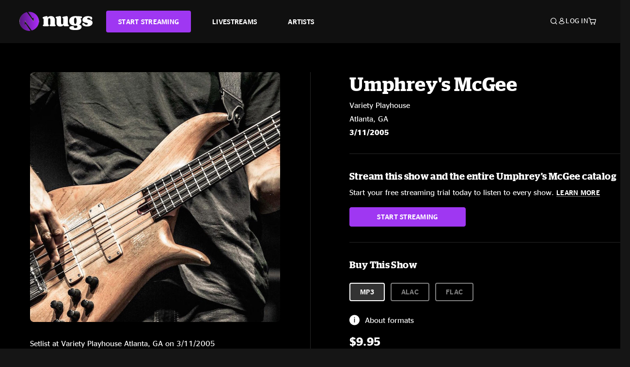

--- FILE ---
content_type: text/html;charset=UTF-8
request_url: https://www.nugs.net/live-download-of-umphreys-mcgee-variety-playhouse-atlanta-ga-03-11-2005-mp3-flac-or-online-music-streaming/1700.html?cgid=ARTIST-22
body_size: 25290
content:
<!DOCTYPE html>
<html lang="en">
<head>

<script>//common/scripts.isml</script>





<script type="text/javascript">
    (function(){
        window.Urls = {"staticPath":"/on/demandware.static/Sites-NugsNet-Site/-/default/v1768958888662/","cartShow":"/cart/","getProductUrl":"/on/demandware.store/Sites-NugsNet-Site/default/Product-Show","removeImg":"/on/demandware.static/Sites-NugsNet-Site/-/default/dwb4fd8529/images/icon_remove.gif","addToCartUrl":"/on/demandware.store/Sites-NugsNet-Site/default/Cart-AddProduct"};
    }());
</script>

<script defer type="text/javascript" src="/on/demandware.static/Sites-NugsNet-Site/-/default/v1768958888662/js/main.js"></script>


    

    <script defer type="text/javascript" src="/on/demandware.static/Sites-NugsNet-Site/-/default/v1768958888662/js/productDetail.js" ></script>







<meta charset=UTF-8>
<meta http-equiv="x-ua-compatible" content="ie=edge">
<meta name="viewport" content="width=device-width, initial-scale=1">

<title>Umphrey&#x27;s McGee Live Concert Setlist at Variety Playhouse, Atlanta, GA on 03-11-2005</title>
<meta name="description" content="Umphrey's McGee live downloads and online music streaming of 03/11/2005 at Variety Playhouse Atlanta, GA. Listen to live concerts at nugs.net or download our mobile music app"/>
<meta name="keywords" content="nugs"/>


<meta property="og:title" content="Umphrey's McGee Live Concert Setlist at Variety Playhouse, Atlanta, GA on 03-11-2005" />


<meta property="og:description" content="Umphrey's McGee live downloads and online music streaming of 03/11/2005 at Variety Playhouse Atlanta, GA. Listen to live concerts at nugs.net or download our mobile music app" />




<meta property="og:image" content="https://www.nugs.net/dw/image/v2/BCHN_PRD/on/demandware.static/-/Sites-nugs-master/default/dw0cf958e7/images/hi-res/um050311_01.jpg?sw=176&amp;sh=176">





<link rel="icon" type="image/png" href="/on/demandware.static/Sites-NugsNet-Site/-/default/dwe1c90eda/images/favicon.ico" />


<script>
/* -------------------------------------------------------------------------
* Identity bootstrap – must run **before** GTM and Optimizely
* ----------------------------------------------------------------------- */
(function bootstrapIdentity () {
/** 1. Make readable variables available to any front-end script. */
window.appUserID = "";
window.universalUserID = "25046e3fa3adc22b1118c8877c";
/** 2. Canonical getter for GA-4 + Optimizely integrations. */
window.getGaIdentifier = function () {
return window.universalUserID || null;
};
/** 3. Push the user_id into the dataLayer for GTM. */
window.dataLayer = window.dataLayer || [];
window.dataLayer.push({
'user_id': window.universalUserID || null,
'event': 'identifyUser'
});
})();
</script>


<script>
window.UncachedData = {
  "action": "Data-UncachedData",
  "queryString": "",
  "locale": "default",
  "sessionInfo": {
    "isCustomerAuthenticated": false,
    "sessionState": false,
    "isSubscriber": null
  },
  "__gtmEvents": [],
  "__mccEvents": [
    [
      "trackPageView"
    ]
  ]
}
window.CachedData = {
  "action": "Data-CachedData",
  "queryString": "",
  "locale": "default",
  "nugsAuthConfig": {
    "PROVIDER_ID": "nugsnet",
    "ENABLE_SSO": true,
    "SFCC_OIDC_CLIENT_ID": "3TwoVlLAUFrJX33n3HSCSO",
    "OIDC_BASE_URL": "https://id.nugs.net",
    "GRANT_TYPE_REFRESH_TOKEN": "refresh_token",
    "SAVE_REFRESH_TOKEN_ALWAYS": true,
    "DWSID_COOKIE_NAME": "dwsid",
    "SESSION_GUARD_COOKIE_NAME": "cc-sg",
    "SESSION_GUARD_COOKIE_AGE": 1800,
    "SESSION_STATE_COOKIE_NAME": "cc-ss",
    "REFRESH_TOKEN_COOKIE_NAME": "cc-refresh",
    "REFRESH_TOKEN_COOKIE_AGE": 604800,
    "OAUTH_TOKEN_REFRESH_TIME": 30000,
    "CONTROLLERS_TO_EXCLUDE": [
      "__Analytics-Start",
      "ConsentTracking-Check",
      "ConsentTracking-GetContent",
      "ConsentTracking-SetConsent",
      "ConsentTracking-SetSession",
      "__SYSTEM",
      "__Analytics"
    ],
    "CONTROLLERS_TO_INCLUDE_FORCED_REFRESH": []
  },
  "siteIntegrations": {
    "googlePlacesEnabled": false,
    "stripeCartridgeEnabled": true,
    "paypalCartridgeEnabled": true
  },
  "paypalConfig": {
    "CLIENT_ID": "AfBSdbnM3CDP0m8ApPxNlasf1Fz-ReX1DmnfwkkyJBf-_vhXnDnLvFkDAmu725PbsW8DZDJZjlE4iCBb"
  },
  "__gtmEvents": [],
  "__mccEvents": [
    [
      "trackPageView"
    ]
  ]
}
</script>






<script>
    window.dataLayer = window.dataLayer || [];
    window.dataLayer.push({"homepage_version":"control"});
</script>


<script src="https://cdn.optimizely.com/js/20105345443.js"></script>






<link id="globalStyles" rel="stylesheet" href="/on/demandware.static/Sites-NugsNet-Site/-/default/v1768958888662/css/global.css" />








<link rel="alternate" type="application/json+oembed" href="https://www.nugsapi.net/oembed/v1/shows/1700" title="03/11/05 Variety Playhouse, Atlanta, GA ">


<!-- Marketing Cloud Analytics -->
<script type="text/javascript" src="//10886939.collect.igodigital.com/collect.js"></script>
<!-- End Marketing Cloud Analytics -->

<script>
    window.dataLayer = window.dataLayer || [];
    dataLayer.push({"environment":"production","demandwareID":"abTIVfj7E8fXEghUeLQuVhFgYD","loggedInState":false,"locale":"default","currencyCode":"USD","pageLanguage":"en_US","registered":false,"email":"","emailHash":"","customerGroups":["Everyone","Unregistered"]});
</script>


<script>
    var pageAction = 'productshowincategory';
    window.dataLayer = window.dataLayer || [];
    window.gtmEnabled = true;
    var orderId = -1;
    var gtmDataLayerEvent = false;
    var dataLayerEvent = {"event":"pdp","ecommerce":{"detail":{"actionField":{"list":"Product Detail Page"},"products":[]}}};
    var ga4DataLayerEvent = {"event":"view_item","ecommerce":{"currency":"USD","value":12.95,"items":[{"item_id":"1700-ALBUM","item_name":"03/11/05 Variety Playhouse, Atlanta, GA ","price":12.95}]}};

    // In all cases except Order Confirmation, the data layer should be pushed, so default to that case
    var pushDataLayer = true;
    if (pageAction === 'orderconfirm') {
        // As of now, the correction is for order confirmation only
        if (dataLayerEvent) {
            orderId = getOrderId(dataLayerEvent);
        } else {
            orderId = getGA4OrderId(ga4DataLayerEvent);
        }

        var ordersPushedToGoogle = getOrdersPushedToGoogle();
        var orderHasBeenPushedToGoogle = orderHasBeenPushedToGoogle(orderId, ordersPushedToGoogle);
        if (orderHasBeenPushedToGoogle) {
            // If the data has already been sent, let's not push it again.
            pushDataLayer = false;
        }
    }

    if (pushDataLayer) {
        if (gtmDataLayerEvent) {
            dataLayer.push(gtmDataLayerEvent);
        }

        if (dataLayerEvent) {
            dataLayer.push(dataLayerEvent);
        }

        // If both events active, clear first ecommerce object to prevent events affecting one another
        if (dataLayerEvent && ga4DataLayerEvent) {
            dataLayer.push({ ecommerce: null });
        }

        if (ga4DataLayerEvent) {
            dataLayer.push(ga4DataLayerEvent);
        }

        if (pageAction === 'orderconfirm') {
            // Add the orderId to the array of orders that is being stored in localStorage
            ordersPushedToGoogle.push(orderId);
            // The localStorage is what is used to prevent the duplicate send from mobile platforms
            window.localStorage.setItem('ordersPushedToGoogle', JSON.stringify(ordersPushedToGoogle));
        }
    }

    function getOrderId(dataLayer) {
        if ('ecommerce' in dataLayer) {
            if ('purchase' in dataLayer.ecommerce && 'actionField' in dataLayer.ecommerce.purchase &&
                'id' in dataLayer.ecommerce.purchase.actionField) {
                return dataLayer.ecommerce.purchase.actionField.id;
            }
        }

        return -1;
    }

    function getGA4OrderId(dataLayer) {
        if ('ecommerce' in dataLayer && 'transaction_id' in dataLayer.ecommerce) {
            return dataLayer.ecommerce.transaction_id;
        }

        return -1;
    }

    function getOrdersPushedToGoogle() {
        var ordersPushedToGoogleString = window.localStorage.getItem('ordersPushedToGoogle');
        if (ordersPushedToGoogleString && ordersPushedToGoogleString.length > 0) {
            return JSON.parse(ordersPushedToGoogleString);
        }

        return [];
    }

    function orderHasBeenPushedToGoogle(orderId, ordersPushedToGoogle) {
        if (orderId) {
            for (var index = 0; index < ordersPushedToGoogle.length; index++) {
                if (ordersPushedToGoogle[index] === orderId) {
                    return true;
                }
            }
        }

        return false;
    }
</script>


<!-- Google Tag Manager -->
<script>(function(w,d,s,l,i){w[l]=w[l]||[];w[l].push({'gtm.start':
new Date().getTime(),event:'gtm.js'});var f=d.getElementsByTagName(s)[0],
j=d.createElement(s),dl=l!='dataLayer'?'&l='+l:'';j.async=true;j.src=
'https://www.googletagmanager.com/gtm.js?id='+i+dl;f.parentNode.insertBefore(j,f);
})(window,document,'script','dataLayer','GTM-WPL3GVV');</script>
<!-- End Google Tag Manager -->


<script defer src="/on/demandware.static/Sites-NugsNet-Site/-/default/v1768958888662/js/tagmanager.js"></script>



<link id="pageDesignerStyles" rel="stylesheet" href="/on/demandware.static/Sites-NugsNet-Site/-/default/v1768958888662/css/pageDesignerPage.css" />

<link id="pageDesignerStyles" rel="stylesheet" href="/on/demandware.static/Sites-NugsNet-Site/-/default/v1768958888662/css/pageDesignerFriendly.css" />



<link rel="canonical" href="/live-download-of-umphreys-mcgee-variety-playhouse-atlanta-ga-03-11-2005-mp3-flac-or-online-music-streaming/1700.html"/>

<script type="text/javascript">//<!--
/* <![CDATA[ (head-active_data.js) */
var dw = (window.dw || {});
dw.ac = {
    _analytics: null,
    _events: [],
    _category: "",
    _searchData: "",
    _anact: "",
    _anact_nohit_tag: "",
    _analytics_enabled: "true",
    _timeZone: "US/Pacific",
    _capture: function(configs) {
        if (Object.prototype.toString.call(configs) === "[object Array]") {
            configs.forEach(captureObject);
            return;
        }
        dw.ac._events.push(configs);
    },
	capture: function() { 
		dw.ac._capture(arguments);
		// send to CQ as well:
		if (window.CQuotient) {
			window.CQuotient.trackEventsFromAC(arguments);
		}
	},
    EV_PRD_SEARCHHIT: "searchhit",
    EV_PRD_DETAIL: "detail",
    EV_PRD_RECOMMENDATION: "recommendation",
    EV_PRD_SETPRODUCT: "setproduct",
    applyContext: function(context) {
        if (typeof context === "object" && context.hasOwnProperty("category")) {
        	dw.ac._category = context.category;
        }
        if (typeof context === "object" && context.hasOwnProperty("searchData")) {
        	dw.ac._searchData = context.searchData;
        }
    },
    setDWAnalytics: function(analytics) {
        dw.ac._analytics = analytics;
    },
    eventsIsEmpty: function() {
        return 0 == dw.ac._events.length;
    }
};
/* ]]> */
// -->
</script>
<script type="text/javascript">//<!--
/* <![CDATA[ (head-cquotient.js) */
var CQuotient = window.CQuotient = {};
CQuotient.clientId = 'bchn-NugsNet';
CQuotient.realm = 'BCHN';
CQuotient.siteId = 'NugsNet';
CQuotient.instanceType = 'prd';
CQuotient.locale = 'default';
CQuotient.fbPixelId = '__UNKNOWN__';
CQuotient.activities = [];
CQuotient.cqcid='';
CQuotient.cquid='';
CQuotient.cqeid='';
CQuotient.cqlid='';
CQuotient.apiHost='api.cquotient.com';
/* Turn this on to test against Staging Einstein */
/* CQuotient.useTest= true; */
CQuotient.useTest = ('true' === 'false');
CQuotient.initFromCookies = function () {
	var ca = document.cookie.split(';');
	for(var i=0;i < ca.length;i++) {
	  var c = ca[i];
	  while (c.charAt(0)==' ') c = c.substring(1,c.length);
	  if (c.indexOf('cqcid=') == 0) {
		CQuotient.cqcid=c.substring('cqcid='.length,c.length);
	  } else if (c.indexOf('cquid=') == 0) {
		  var value = c.substring('cquid='.length,c.length);
		  if (value) {
		  	var split_value = value.split("|", 3);
		  	if (split_value.length > 0) {
			  CQuotient.cquid=split_value[0];
		  	}
		  	if (split_value.length > 1) {
			  CQuotient.cqeid=split_value[1];
		  	}
		  	if (split_value.length > 2) {
			  CQuotient.cqlid=split_value[2];
		  	}
		  }
	  }
	}
}
CQuotient.getCQCookieId = function () {
	if(window.CQuotient.cqcid == '')
		window.CQuotient.initFromCookies();
	return window.CQuotient.cqcid;
};
CQuotient.getCQUserId = function () {
	if(window.CQuotient.cquid == '')
		window.CQuotient.initFromCookies();
	return window.CQuotient.cquid;
};
CQuotient.getCQHashedEmail = function () {
	if(window.CQuotient.cqeid == '')
		window.CQuotient.initFromCookies();
	return window.CQuotient.cqeid;
};
CQuotient.getCQHashedLogin = function () {
	if(window.CQuotient.cqlid == '')
		window.CQuotient.initFromCookies();
	return window.CQuotient.cqlid;
};
CQuotient.trackEventsFromAC = function (/* Object or Array */ events) {
try {
	if (Object.prototype.toString.call(events) === "[object Array]") {
		events.forEach(_trackASingleCQEvent);
	} else {
		CQuotient._trackASingleCQEvent(events);
	}
} catch(err) {}
};
CQuotient._trackASingleCQEvent = function ( /* Object */ event) {
	if (event && event.id) {
		if (event.type === dw.ac.EV_PRD_DETAIL) {
			CQuotient.trackViewProduct( {id:'', alt_id: event.id, type: 'raw_sku'} );
		} // not handling the other dw.ac.* events currently
	}
};
CQuotient.trackViewProduct = function(/* Object */ cqParamData){
	var cq_params = {};
	cq_params.cookieId = CQuotient.getCQCookieId();
	cq_params.userId = CQuotient.getCQUserId();
	cq_params.emailId = CQuotient.getCQHashedEmail();
	cq_params.loginId = CQuotient.getCQHashedLogin();
	cq_params.product = cqParamData.product;
	cq_params.realm = cqParamData.realm;
	cq_params.siteId = cqParamData.siteId;
	cq_params.instanceType = cqParamData.instanceType;
	cq_params.locale = CQuotient.locale;
	
	if(CQuotient.sendActivity) {
		CQuotient.sendActivity(CQuotient.clientId, 'viewProduct', cq_params);
	} else {
		CQuotient.activities.push({activityType: 'viewProduct', parameters: cq_params});
	}
};
/* ]]> */
// -->
</script>



   <script type="application/ld+json">
        {"@context":"http://schema.org/","@type":"Product","name":"03/11/05 Variety Playhouse, Atlanta, GA ","description":null,"mpn":"1700","sku":"1700","image":["https://www.nugs.net/on/demandware.static/-/Sites-nugs-master/default/dw0cf958e7/images/hi-res/um050311_01.jpg"],"offers":{"url":{},"@type":"Offer","priceCurrency":"USD","price":"0.99","availability":"http://schema.org/OutOfStock"}}
    </script>





</head>

<body class="  page-none">
<!-- Google Tag Manager (noscript) -->

<!-- End Google Tag Manager (noscript) -->


<div class="page" data-action="Product-ShowInCategory" data-querystring="cgid=ARTIST-22&amp;pid=1700" data-is-full-category-template="null" >











<a href="#maincontent" class="skip" aria-label="Skip to main content">Skip to main content</a>
<a href="#footercontent" class="skip" aria-label="Skip to footer content">Skip to footer content</a>

<div id="offcanvasMinicart" class="offcanvas offcanvas-end" tabindex="-1" aria-labelledby="offcanvasMinicartLabel">
    <div class="offcanvas-header">
        <h2 class="offcanvas-title" id="offcanvasMinicartLabel">Cart</h2>
        <button type="button" class="btn-close" data-bs-dismiss="offcanvas" aria-label="Close"></button>
    </div>
    <div class="offcanvas-body">
        <div class="container cart empty">
            <div class="row">
                <div class="col-12 text-center">
                    <h3>Your cart is empty.</h3>
                    <a href="/browse-artists/" class="btn btn-browse">BROWSE ARTISTS</a>
                </div>
            </div>
        </div>
    </div>
</div>


<header class="logo-left fixed-header  sticky-top" id="top-header">
    <div class="header-banner slide-up d-none">
        <div class="container">
            <div class="row no-gutters">
                <div class="col header-banner-column-2 d-flex justify-content-between align-items-center">
                    <div class="content">
                        
                        
	 

	
                    </div>
                    
                </div>
            </div>
        </div>
    </div>
    
    <nav class="header-nav navbar navbar-expand-lg" id="header-nav">
        <div class="header container">

            
                <button class="navbar-toggler" type="button" data-bs-toggle="offcanvas" data-bs-target="#offcanvasNavbar" aria-controls="offcanvasNavbar" aria-label="Toggle navigation"></button>
            

            <a class="navbar-brand header-logo-main-link" href="https://www.nugs.net/" title="nugs Home">
                <img src="/on/demandware.static/Sites-NugsNet-Site/-/default/dwa5d7c434/images/logo-redesign.svg" alt="nugs" class="img-fluid header-logo-main-img" />

            </a>

            <div class="offcanvas offcanvas-start" data-bs-backdrop="false" tabindex="-1" id="offcanvasNavbar" aria-labelledby="offcanvasNavbarLabel">
                <div class="offcanvas-body">
                    
                    
                    <div class="menu-group" role="navigation">
                        <ul class="nav navbar-nav" role="menu">
                            
                                
                                    
	 


	


    




    
        
        <li class="nav-item" role="menuitem">
  <a href="https://get.nugs.net" class="nav-link nav-link--start-streaming" role="link" tabindex="0">
      <button type="button" class="btn">START STREAMING</button>
  </a>
</li>
<li class="nav-item" role="menuitem">
  <a href="https://www.nugs.net/watch-live-music/" class="nav-link" role="link" tabindex="1">LIVESTREAMS</a>
</li>
<li class="nav-item" role="menuitem">
  <a href="https://www.nugs.net/browse-artists/" class="nav-link" role="link" tabindex="2">ARTISTS</a>
</li>
<!-- Keep This <li> here for the menu split -->
<li><hr class="border d-lg-none" /></li>
    

 
	
                                
                            
                            
                                
    <li class="nav-item account-item d-lg-none" role="menuitem">
        <a href="https://www.nugs.net/on/demandware.store/Sites-NugsNet-Site/default/Login-OAuthLogin?oauthProvider=nugsnet&amp;ui_flow=register" class="nav-link user-message">
            Create Account
        </a>
    </li>
    <li class="nav-item account-item d-lg-none" role="menuitem">
        <a href="https://www.nugs.net/on/demandware.store/Sites-NugsNet-Site/default/Login-OAuthLogin?oauthProvider=nugsnet" class="nav-link user-message">
            Log In
        </a>
    </li>


                            
                        </ul>
                    </div>
                </div>
            </div>

            <div class="d-flex justify-content-end align-items-center flex-grow-1 gap-4 gap-sm-5 navbar-icons">
                

                
                    <div class="search-toggle">
                        <button class="header-actions-btn search-toggle-btn js-search-toggle-btn collapsed" type="button" data-bs-toggle="collapse" data-bs-target="#searchCollapse" aria-expanded="false" aria-controls="searchCollapse" aria-label="Search">
                            <span class="header-search-toggle-icon">
                                <span class="icon icon-search"></span>
                                
                            </span>
                            
                        </button>
                    </div>

                    
	 


	


    




    
        
        <div class="d-lg-none">
   <a class="subscribe js-scroll-to-plan icon-headphone" href="/#plans" title="Subscribe Now"></a>
</div>
<div class="d-lg-none">
    <a class="watch icon-watch" href="/livestreams-concerts-live-downloads-in-mp3-flac-or-online-music-streaming/" title="Listen Now"></a>
</div>
    

 
	
                
                
                
                    <div class="header-account-container d-none d-lg-block ">
                        
    <div class="user dropdown">
        <a href="#" role="button" data-bs-toggle="dropdown" aria-expanded="false" id="accountMenuTrigger" class="account-dropdown">
            <span class="icon icon-account"></span>
            <span class="user-message">Log In</span>
        </a>

        <ul class="dropdown-menu dropdown-menu-end account-menu-dropdown js-account-menu-dropdown">
            <li>
                <a class="dropdown-item" href="https://www.nugs.net/on/demandware.store/Sites-NugsNet-Site/default/Login-OAuthLogin?oauthProvider=nugsnet" role="button" aria-label="Login to your account">
                    <span class="user-message">Log in</span>
                </a>
            </li>
            <li>
                <a class="dropdown-item" href="https://www.nugs.net/on/demandware.store/Sites-NugsNet-Site/default/Login-OAuthLogin?oauthProvider=nugsnet&amp;ui_flow=register" role="button" aria-label="Login to your account">
                    <span class="user-message">Create account</span>
                </a>
            </li>
        </ul>

        

        
    </div>




                    </div>
                

                
                    <div class="minicart" data-action-url="/on/demandware.store/Sites-NugsNet-Site/default/Cart-MiniCartShow">
                        <div class="minicart-total">
    <a class="minicart-link minicart-empty" data-bs-toggle="offcanvas" href="#offcanvasMinicart" aria-controls="offcanvasMinicart" title="Cart 0 Items" aria-label="Cart 0 Items" aria-haspopup="true" tabindex="0">
        <i class="icon icon-cart"></i>
        <span class="minicart-quantity">
            0
        </span>
    </a>
</div>



                    </div>
                
            </div>
        </div>
    </nav>

    <div class="search-wrapper d-flex">
        <div class="collapse container" id="searchCollapse">
            <div class="site-search rounded-pill my-3">
    <form role="search"
          action="/search/"
          method="get"
          name="simpleSearch">
        <div class="input-group py-3">
            <button type="submit" name="search-button" class="btn search-button" aria-label="Submit search keywords">
                <i class="icon icon-search"></i>
            </button>
            <input class="form-control search-field"
               type="text"
               name="q"
               value=""
               placeholder="Search"
               role="combobox"
               aria-describedby="search-assistive-text"
               aria-haspopup="listbox"
               aria-owns="search-results"
               aria-expanded="false"
               aria-autocomplete="list"
               aria-activedescendant=""
               aria-controls="search-results"
               aria-label="Enter Keyword or Item Number"
               autocomplete="off" />
            <button type="reset" name="reset-button" class="btn reset-button" aria-label="Clear search keywords">
                <i class="icon icon-close"></i>
            </button>
        </div>
        <div class="suggestions-wrapper" data-url="/on/demandware.store/Sites-NugsNet-Site/default/SearchServices-GetSuggestions?q="></div>
        <input type="hidden" value="default" name="lang">
    </form>
</div>

        </div>
    </div>

</header>


	 

	


<div role="main" id="maincontent">


    

    

    
    
    
    
    
    
    
    <!-- CQuotient Activity Tracking (viewProduct-cquotient.js) -->
<script type="text/javascript">//<!--
/* <![CDATA[ */
(function(){
	try {
		if(window.CQuotient) {
			var cq_params = {};
			cq_params.product = {
					id: '',
					sku: '',
					type: 'set',
					alt_id: '1700'
				};
			cq_params.realm = "BCHN";
			cq_params.siteId = "NugsNet";
			cq_params.instanceType = "prd";
			window.CQuotient.trackViewProduct(cq_params);
		}
	} catch(err) {}
})();
/* ]]> */
// -->
</script>
<script type="text/javascript">//<!--
/* <![CDATA[ (viewProduct-active_data.js) */
dw.ac._capture({id: "1700", type: "detail"});
/* ]]> */
// -->
</script>

    <div class="container product-detail product-set-detail" data-swatchable-attributes="null" data-pid="1700">

        <div class="row mb-3 no-gutters">
            
            <div class="product-image-tracks">
                
<div class="primary-images">
    
        
        
        

        
        <div class="pdp-slider thumb">
            <div class="background-image" style="background-image: url(https://www.nugs.net/dw/image/v2/BCHN_PRD/on/demandware.static/-/Sites-nugs-master/default/dw0cf958e7/images/hi-res/um050311_01.jpg?sw=800&amp;sh=800);"></div>
            <div class="thumbnail-link">
                <img class="productthumbnail" alt="03/11/05 Variety Playhouse, Atlanta, GA "
                        src="https://www.nugs.net/dw/image/v2/BCHN_PRD/on/demandware.static/-/Sites-nugs-master/default/dw0cf958e7/images/hi-res/um050311_01.jpg?sw=800&amp;sh=800"
                        decoding="async"
                />
            </div>
        </div>
    

</div>

                
                <div class="desktop">
                    <div class="setlist">
                        




































































































    <div class="product-set-list">
    

    <p class="setlist-title">Setlist at Variety Playhouse Atlanta, GA on 3/11/2005</p>
    
    
        <h6>Set One</h6>
        <div class="product-set-container">
            
                
                <script type="text/javascript">//<!--
/* <![CDATA[ (viewProduct-active_data.js) */
dw.ac._capture({id: "28920-TRACK", type: "setproduct"});
/* ]]> */
// -->
</script>
                    <div class="product-set-item " id="item-28920-TRACK">
                        



































































































<div class="product-set-details">









<div id="clip-player-28920-TRACK" class="clip-player-container">
<canvas id="audioCanvas-28920-TRACK" width="34" height="34"></canvas>


<div id="playAudio-28920-TRACK" class="clip-player-button" data-stroke="#FFFFFF"></div>
<audio id="preview-28920-TRACK" src="https://assets.nugs.net/clips/um050311d1c_01_Q-Bert.mp3" class="clip-player"></audio>
</div>



<div class="item-name-time-wrapper">
<span class="item-name">
Q-Bert
</span>
<span class="runningTime smallest steel">
455
</span>
</div>

</div>

                    </div>
                
            
                
                <script type="text/javascript">//<!--
/* <![CDATA[ (viewProduct-active_data.js) */
dw.ac._capture({id: "28921-TRACK", type: "setproduct"});
/* ]]> */
// -->
</script>
                    <div class="product-set-item " id="item-28921-TRACK">
                        



































































































<div class="product-set-details">









<div id="clip-player-28921-TRACK" class="clip-player-container">
<canvas id="audioCanvas-28921-TRACK" width="34" height="34"></canvas>


<div id="playAudio-28921-TRACK" class="clip-player-button" data-stroke="#FFFFFF"></div>
<audio id="preview-28921-TRACK" src="https://assets.nugs.net/clips/um050311d1c_02_Anchor_Drops.mp3" class="clip-player"></audio>
</div>



<div class="item-name-time-wrapper">
<span class="item-name">
Anchor Drops
</span>
<span class="runningTime smallest steel">
343
</span>
</div>

</div>

                    </div>
                
            
                
                <script type="text/javascript">//<!--
/* <![CDATA[ (viewProduct-active_data.js) */
dw.ac._capture({id: "28922-TRACK", type: "setproduct"});
/* ]]> */
// -->
</script>
                    <div class="product-set-item " id="item-28922-TRACK">
                        



































































































<div class="product-set-details">









<div id="clip-player-28922-TRACK" class="clip-player-container">
<canvas id="audioCanvas-28922-TRACK" width="34" height="34"></canvas>


<div id="playAudio-28922-TRACK" class="clip-player-button" data-stroke="#FFFFFF"></div>
<audio id="preview-28922-TRACK" src="https://assets.nugs.net/clips/um050311d1c_03_The_Fussy_Dutchman.mp3" class="clip-player"></audio>
</div>



<div class="item-name-time-wrapper">
<span class="item-name">
The Fussy Dutchman
</span>
<span class="runningTime smallest steel">
447
</span>
</div>

</div>

                    </div>
                
            
                
                <script type="text/javascript">//<!--
/* <![CDATA[ (viewProduct-active_data.js) */
dw.ac._capture({id: "28923-TRACK", type: "setproduct"});
/* ]]> */
// -->
</script>
                    <div class="product-set-item " id="item-28923-TRACK">
                        



































































































<div class="product-set-details">









<div id="clip-player-28923-TRACK" class="clip-player-container">
<canvas id="audioCanvas-28923-TRACK" width="34" height="34"></canvas>


<div id="playAudio-28923-TRACK" class="clip-player-button" data-stroke="#FFFFFF"></div>
<audio id="preview-28923-TRACK" src="https://assets.nugs.net/clips/um050311d1c_04_Aint_Too_Proud_to_Beg.mp3" class="clip-player"></audio>
</div>



<div class="item-name-time-wrapper">
<span class="item-name">
Ain&#39;t Too Proud to Beg
</span>
<span class="runningTime smallest steel">
231
</span>
</div>

</div>

                    </div>
                
            
                
                <script type="text/javascript">//<!--
/* <![CDATA[ (viewProduct-active_data.js) */
dw.ac._capture({id: "28924-TRACK", type: "setproduct"});
/* ]]> */
// -->
</script>
                    <div class="product-set-item " id="item-28924-TRACK">
                        



































































































<div class="product-set-details">









<div id="clip-player-28924-TRACK" class="clip-player-container">
<canvas id="audioCanvas-28924-TRACK" width="34" height="34"></canvas>


<div id="playAudio-28924-TRACK" class="clip-player-button" data-stroke="#FFFFFF"></div>
<audio id="preview-28924-TRACK" src="https://assets.nugs.net/clips/um050311d1c_05_Thin_Air.mp3" class="clip-player"></audio>
</div>



<div class="item-name-time-wrapper">
<span class="item-name">
Thin Air
</span>
<span class="runningTime smallest steel">
654
</span>
</div>

</div>

                    </div>
                
            
                
                <script type="text/javascript">//<!--
/* <![CDATA[ (viewProduct-active_data.js) */
dw.ac._capture({id: "28925-TRACK", type: "setproduct"});
/* ]]> */
// -->
</script>
                    <div class="product-set-item " id="item-28925-TRACK">
                        



































































































<div class="product-set-details">









<div id="clip-player-28925-TRACK" class="clip-player-container">
<canvas id="audioCanvas-28925-TRACK" width="34" height="34"></canvas>


<div id="playAudio-28925-TRACK" class="clip-player-button" data-stroke="#FFFFFF"></div>
<audio id="preview-28925-TRACK" src="https://assets.nugs.net/clips/um050311d1c_06_JaJunk.mp3" class="clip-player"></audio>
</div>



<div class="item-name-time-wrapper">
<span class="item-name">
JaJunk
</span>
<span class="runningTime smallest steel">
1180
</span>
</div>

</div>

                    </div>
                
            
                
                <script type="text/javascript">//<!--
/* <![CDATA[ (viewProduct-active_data.js) */
dw.ac._capture({id: "28926-TRACK", type: "setproduct"});
/* ]]> */
// -->
</script>
                    <div class="product-set-item " id="item-28926-TRACK">
                        



































































































<div class="product-set-details">









<div id="clip-player-28926-TRACK" class="clip-player-container">
<canvas id="audioCanvas-28926-TRACK" width="34" height="34"></canvas>


<div id="playAudio-28926-TRACK" class="clip-player-button" data-stroke="#FFFFFF"></div>
<audio id="preview-28926-TRACK" src="https://assets.nugs.net/clips/um050311d1c_07_Believe_the_Lie.mp3" class="clip-player"></audio>
</div>



<div class="item-name-time-wrapper">
<span class="item-name">
Believe the Lie
</span>
<span class="runningTime smallest steel">
435
</span>
</div>

</div>

                    </div>
                
            
                
                <script type="text/javascript">//<!--
/* <![CDATA[ (viewProduct-active_data.js) */
dw.ac._capture({id: "28927-TRACK", type: "setproduct"});
/* ]]> */
// -->
</script>
                    <div class="product-set-item last" id="item-28927-TRACK">
                        



































































































<div class="product-set-details">









<div id="clip-player-28927-TRACK" class="clip-player-container">
<canvas id="audioCanvas-28927-TRACK" width="34" height="34"></canvas>


<div id="playAudio-28927-TRACK" class="clip-player-button" data-stroke="#FFFFFF"></div>
<audio id="preview-28927-TRACK" src="https://assets.nugs.net/clips/um050311d1c_08_Glory.mp3" class="clip-player"></audio>
</div>



<div class="item-name-time-wrapper">
<span class="item-name">
Glory
</span>
<span class="runningTime smallest steel">
295
</span>
</div>

</div>

                    </div>
                
            
        </div>
    
        <h6>Set Two</h6>
        <div class="product-set-container">
            
                
                <script type="text/javascript">//<!--
/* <![CDATA[ (viewProduct-active_data.js) */
dw.ac._capture({id: "28928-TRACK", type: "setproduct"});
/* ]]> */
// -->
</script>
                    <div class="product-set-item " id="item-28928-TRACK">
                        



































































































<div class="product-set-details">









<div id="clip-player-28928-TRACK" class="clip-player-container">
<canvas id="audioCanvas-28928-TRACK" width="34" height="34"></canvas>


<div id="playAudio-28928-TRACK" class="clip-player-button" data-stroke="#FFFFFF"></div>
<audio id="preview-28928-TRACK" src="https://assets.nugs.net/clips/um050311d2c_01_No_More_Tears.mp3" class="clip-player"></audio>
</div>



<div class="item-name-time-wrapper">
<span class="item-name">
No More Tears
</span>
<span class="runningTime smallest steel">
583
</span>
</div>

</div>

                    </div>
                
            
                
                <script type="text/javascript">//<!--
/* <![CDATA[ (viewProduct-active_data.js) */
dw.ac._capture({id: "28929-TRACK", type: "setproduct"});
/* ]]> */
// -->
</script>
                    <div class="product-set-item " id="item-28929-TRACK">
                        



































































































<div class="product-set-details">









<div id="clip-player-28929-TRACK" class="clip-player-container">
<canvas id="audioCanvas-28929-TRACK" width="34" height="34"></canvas>


<div id="playAudio-28929-TRACK" class="clip-player-button" data-stroke="#FFFFFF"></div>
<audio id="preview-28929-TRACK" src="https://assets.nugs.net/clips/um050311d2c_02_In_the_Kitchen.mp3" class="clip-player"></audio>
</div>



<div class="item-name-time-wrapper">
<span class="item-name">
In The Kitchen
</span>
<span class="runningTime smallest steel">
881
</span>
</div>

</div>

                    </div>
                
            
                
                <script type="text/javascript">//<!--
/* <![CDATA[ (viewProduct-active_data.js) */
dw.ac._capture({id: "28930-TRACK", type: "setproduct"});
/* ]]> */
// -->
</script>
                    <div class="product-set-item " id="item-28930-TRACK">
                        



































































































<div class="product-set-details">









<div id="clip-player-28930-TRACK" class="clip-player-container">
<canvas id="audioCanvas-28930-TRACK" width="34" height="34"></canvas>


<div id="playAudio-28930-TRACK" class="clip-player-button" data-stroke="#FFFFFF"></div>
<audio id="preview-28930-TRACK" src="https://assets.nugs.net/clips/um050311d2c_03_Bridgeless.mp3" class="clip-player"></audio>
</div>



<div class="item-name-time-wrapper">
<span class="item-name">
Bridgeless
</span>
<span class="runningTime smallest steel">
857
</span>
</div>

</div>

                    </div>
                
            
                
                <script type="text/javascript">//<!--
/* <![CDATA[ (viewProduct-active_data.js) */
dw.ac._capture({id: "28931-TRACK", type: "setproduct"});
/* ]]> */
// -->
</script>
                    <div class="product-set-item " id="item-28931-TRACK">
                        



































































































<div class="product-set-details">









<div id="clip-player-28931-TRACK" class="clip-player-container">
<canvas id="audioCanvas-28931-TRACK" width="34" height="34"></canvas>


<div id="playAudio-28931-TRACK" class="clip-player-button" data-stroke="#FFFFFF"></div>
<audio id="preview-28931-TRACK" src="https://assets.nugs.net/clips/um050311d2c_04_Nopener.mp3" class="clip-player"></audio>
</div>



<div class="item-name-time-wrapper">
<span class="item-name">
Nopener
</span>
<span class="runningTime smallest steel">
274
</span>
</div>

</div>

                    </div>
                
            
                
                <script type="text/javascript">//<!--
/* <![CDATA[ (viewProduct-active_data.js) */
dw.ac._capture({id: "28932-TRACK", type: "setproduct"});
/* ]]> */
// -->
</script>
                    <div class="product-set-item " id="item-28932-TRACK">
                        



































































































<div class="product-set-details">









<div id="clip-player-28932-TRACK" class="clip-player-container">
<canvas id="audioCanvas-28932-TRACK" width="34" height="34"></canvas>


<div id="playAudio-28932-TRACK" class="clip-player-button" data-stroke="#FFFFFF"></div>
<audio id="preview-28932-TRACK" src="https://assets.nugs.net/clips/um050311d2c_05_All_Things_Ninja.mp3" class="clip-player"></audio>
</div>



<div class="item-name-time-wrapper">
<span class="item-name">
All Things Ninja
</span>
<span class="runningTime smallest steel">
906
</span>
</div>

</div>

                    </div>
                
            
                
                <script type="text/javascript">//<!--
/* <![CDATA[ (viewProduct-active_data.js) */
dw.ac._capture({id: "28933-TRACK", type: "setproduct"});
/* ]]> */
// -->
</script>
                    <div class="product-set-item last" id="item-28933-TRACK">
                        



































































































<div class="product-set-details">









<div id="clip-player-28933-TRACK" class="clip-player-container">
<canvas id="audioCanvas-28933-TRACK" width="34" height="34"></canvas>


<div id="playAudio-28933-TRACK" class="clip-player-button" data-stroke="#FFFFFF"></div>
<audio id="preview-28933-TRACK" src="https://assets.nugs.net/clips/um050311d3c_01_Phils_Farm.mp3" class="clip-player"></audio>
</div>



<div class="item-name-time-wrapper">
<span class="item-name">
Phil&#39;s Farm
</span>
<span class="runningTime smallest steel">
1710
</span>
</div>

</div>

                    </div>
                
            
        </div>
    
        <h6>Encore</h6>
        <div class="product-set-container">
            
                
                <script type="text/javascript">//<!--
/* <![CDATA[ (viewProduct-active_data.js) */
dw.ac._capture({id: "28934-TRACK", type: "setproduct"});
/* ]]> */
// -->
</script>
                    <div class="product-set-item " id="item-28934-TRACK">
                        



































































































<div class="product-set-details">









<div id="clip-player-28934-TRACK" class="clip-player-container">
<canvas id="audioCanvas-28934-TRACK" width="34" height="34"></canvas>


<div id="playAudio-28934-TRACK" class="clip-player-button" data-stroke="#FFFFFF"></div>
<audio id="preview-28934-TRACK" src="https://assets.nugs.net/clips/um050311d3c_02_Trenchtown_Rock.mp3" class="clip-player"></audio>
</div>



<div class="item-name-time-wrapper">
<span class="item-name">
Trenchtown Rock
</span>
<span class="runningTime smallest steel">
377
</span>
</div>

</div>

                    </div>
                
            
                
                <script type="text/javascript">//<!--
/* <![CDATA[ (viewProduct-active_data.js) */
dw.ac._capture({id: "28935-TRACK", type: "setproduct"});
/* ]]> */
// -->
</script>
                    <div class="product-set-item last" id="item-28935-TRACK">
                        



































































































<div class="product-set-details">









<div id="clip-player-28935-TRACK" class="clip-player-container">
<canvas id="audioCanvas-28935-TRACK" width="34" height="34"></canvas>


<div id="playAudio-28935-TRACK" class="clip-player-button" data-stroke="#FFFFFF"></div>
<audio id="preview-28935-TRACK" src="https://assets.nugs.net/clips/um050311d3c_03_Slacker.mp3" class="clip-player"></audio>
</div>



<div class="item-name-time-wrapper">
<span class="item-name">
Slacker
</span>
<span class="runningTime smallest steel">
492
</span>
</div>

</div>

                    </div>
                
            
        </div>
    
</div>


                    </div>

                    
                    

<div class="col-12 social-container">
    <h6>Share via</h6>
    <ul class="social-icons d-flex">
        <li>
            <a href="https://www.facebook.com/share.php?u=https%3A%2F%2Fwww.nugs.net%2Flive-download-of-umphreys-mcgee-variety-playhouse-atlanta-ga-03-11-2005-mp3-flac-or-online-music-streaming%2F1700.html" title="Share 03/11/05 Variety Playhouse, Atlanta, GA  on Facebook" data-share="facebook" aria-label="Share 03/11/05 Variety Playhouse, Atlanta, GA  on Facebook" rel="noopener noreferrer" class="share-icons" target="_blank">
                <i class="facebook"></i>
            </a>
        </li>
        <li>
            <a href="https://twitter.com/share?url=https%3A%2F%2Fwww.nugs.net%2Flive-download-of-umphreys-mcgee-variety-playhouse-atlanta-ga-03-11-2005-mp3-flac-or-online-music-streaming%2F1700.html&text=03/11/05 Variety Playhouse, Atlanta, GA " data-share="twitter" title="Share a link to 03/11/05 Variety Playhouse, Atlanta, GA  on Twitter" aria-label="Share a link to 03/11/05 Variety Playhouse, Atlanta, GA  on Twitter" rel="noopener noreferrer" class="share-icons" target="_blank">
                <i class="x"></i>
            </a>
        </li>
        <li>
            <a href="#copy-link-message" class="share-link" data-bs-toggle="tooltip" id="fa-link" role="button" title="Copy a link to 03/11/05 Variety Playhouse, Atlanta, GA " aria-label="Copy a link to 03/11/05 Variety Playhouse, Atlanta, GA ">
                <i class="link"></i>
            </a>
            <input type="hidden" id="shareUrl" value="https://www.nugs.net/live-download-of-umphreys-mcgee-variety-playhouse-atlanta-ga-03-11-2005-mp3-flac-or-online-music-streaming/1700.html"/>
        </li>
    </ul>
</div>
<div class="toast-messages copy-link-message d-none">
    <div class="alert alert-success text-center">
        The link to 03/11/05 Variety Playhouse, Atlanta, GA  has been copied
    </div>
</div>

                </div>
            </div>

            <div class="product-data">
                
<div class="row">
    <div class="col">
        <a href="/umphreys-mcgee-concerts-live-downloads-in-mp3-flac-or-online-music-streaming-1/">
            
                <h3 class="product-name">Umphrey's McGee</h3>
            
            
        </a>
    </div>
</div>

                

     
    <div class="row">
        <div class="col">
            
    <div class="venue">
        <div class="venue-name">Variety Playhouse</div>
        <div class="venue-city">Atlanta, GA</div>
    </div>

        </div>
    </div>

    
    <div class="row">
        <div class="col">
            
                <div class="performance-date">
                    3/11/2005
                </div>
            
        </div>
    </div>

                

                
                    





































































































    <div id="upsell-listen-block" class="upsell-listen-block borderbottom unauthenticated nonsubscriber">
        
            <div class="top unauthenticated">
                <div class="left">
                    <h2 class="heading">
                        
                            Stream this show and the entire Umphrey's McGee catalog
                        
                    </h2>
                </div>
            </div>
            <div class="body unauthenticated">
                



<div class="details">Start your free streaming trial today to listen to every show.
<a tabindex="0" class="js-modal-trigger anchor-btn" role="button" href="javascript:void(0);" data-trigger="#upsell-modal">Learn More</a></div>
<div id="upsell-modal" class="modal pdp-modal narrow">
<div class="modal-content"><span class="close js-close">&times;</span>
<h5>A nugs All Access subscription includes:</h5>
<ul class="bullets">
    <li>Watch hundreds of exclusive livestreams from your favorite artists</li>
    <li>Last night's show to deep archives, enjoy full-concert videos on demand</li>
    <li>Unlimited &amp; ad-free streaming</li>
    <li>Exclusive, artist-official concert audio daily</li>
    <li>MP3/AAC quality audio</li>
    <li>15% Off CDs, Downloads, and Pay-Per-Views</li>
</ul>
</div>
</div>


            </div>
            <div class="bottom unauthenticated">
                <a class="btn btn-primary start-sub-cta" href="https://get.nugs.net">Start Streaming</a>
            </div>
        
    </div>

                
                <div class="attributes product-detail-attributes">
                    
                    
                    
                    
                        
                            <div class="row" data-attr="format">
                                <div class="col-12">
                                    
                                        
                                        
<div class="attribute">
    <div class="format-attributes non-color-attribute-swatches" data-attr="format">
        <div class="select-format" id="format-1">
            <h2>
                Buy This Show
            </h2>

            <div class="primary-formats">
                
                    <div class="format-tile swatch-tile-container">
    <button class="format-attribute swatch"
        aria-label="Select Format MP3"
        aria-describedby="MP3"
        data-attr="format"
    >
        
        <span data-attr-value="MP3"
                data-display-value="MP3"
                data-pid="29199-ALBUMVARIANT"
                data-price="$9.95"
                data-sales-price="$9.95"
                data-promo-callout="null"
                class="
                    format-value
                    swatch-value
                    non-color-swatch-value
                    selected
                    selectable
                    available
                "
        >
                
            <span class="name">MP3</span>
        </span>

    </button>
</div>
                    
                
                    <div class="format-tile swatch-tile-container">
    <button class="format-attribute swatch"
        aria-label="Select Format ALAC"
        aria-describedby="ALAC"
        data-attr="format"
    >
        
        <span data-attr-value="ALAC"
                data-display-value="ALAC"
                data-pid="392085-ALBUMVARIANT"
                data-price="$12.95"
                data-sales-price="$12.95"
                data-promo-callout="null"
                class="
                    format-value
                    swatch-value
                    non-color-swatch-value
                    
                    selectable
                    available
                "
        >
                
            <span class="name">ALAC</span>
        </span>

    </button>
</div>
                    
                
                    <div class="format-tile swatch-tile-container">
    <button class="format-attribute swatch"
        aria-label="Select Format FLAC"
        aria-describedby="FLAC"
        data-attr="format"
    >
        
        <span data-attr-value="FLAC"
                data-display-value="FLAC"
                data-pid="29200-ALBUMVARIANT"
                data-price="$12.95"
                data-sales-price="$12.95"
                data-promo-callout="null"
                class="
                    format-value
                    swatch-value
                    non-color-swatch-value
                    
                    selectable
                    available
                "
        >
                
            <span class="name">FLAC</span>
        </span>

    </button>
</div>
                    
                        
            </div>

            
                <div class="about-format-link">
                    <a id="about-format-modal" class="about-formats" href="">About formats</a>
                </div>
            
        </div>
    </div>
</div>
                                    
                                </div>
                            </div>
                        

                        <div class="product-options">
                            
                        </div>

                        
                        

                        


                        <div class="row">
                            <div class="col">
                                <div class="prices top-prices clearfix">
                                    
                                    
    <div class="price">
        
        <span>
    
    
    

    

    
    <span class="sales">
        
        
        
            <span class="value" content="9.95">
        
        $9.95


        </span>
    </span>
</span>

    </div>


                                </div>
                            </div>
                        </div>

                        
                        
                        
                        <div class="promotions">
                            
    
    

                        </div>

                        
                        <div class="row qty-cart-container no-gutters borderbottom" id="qty-cart-container">
                            

                            
                            <div class="prices-add-to-cart-actions col-12 col-sm-6 col-md-7 col-lg-9">
                                
                                <div class="row cart-and-ipay commercepayments">
    <div class="col-sm-12">
        <input type="hidden" class="add-to-cart-url" value="/on/demandware.store/Sites-NugsNet-Site/default/Cart-AddProduct"/>
        <button class="add-to-cart btn btn-secondary"
                
                    data-gtmdata="{&quot;id&quot;:&quot;1700-ALBUM&quot;,&quot;name&quot;:&quot;03/11/05 Variety Playhouse, Atlanta, GA &quot;,&quot;price&quot;:&quot;9.95&quot;}"
                    data-gtmga4data="{&quot;item_id&quot;:&quot;1700-ALBUM&quot;,&quot;item_variant&quot;:&quot;29199-ALBUMVARIANT&quot;,&quot;item_name&quot;:&quot;03/11/05 Variety Playhouse, Atlanta, GA &quot;,&quot;item_category4&quot;:&quot;MP3&quot;,&quot;price&quot;:9.95,&quot;currencyCode&quot;:&quot;USD&quot;}"
                
                data-pid="29199-ALBUMVARIANT"
                data-addsourcetype=""
                data-pids="[object Object]"
                >
            <i class="fa fa-shopping-bag"></i>
            Add to Cart
        </button>
        
            <div class="js-paymentmethod-mutationobserver">
    <div class="paymentmethodwarning js-paymentmethodwarning-msgcontainer d-none mb-3"
        data-iframepresent="false"
        data-available_msg="",
        data-available_show="false",
        data-available_disable="true"
    ></div>

    <div class="js-paymentmethodwarning-affectedcontainer">
        
        <isapplepay class="dw-apple-pay-logo-black applePaySpecificityOverride" sku="29199-ALBUMVARIANT"></isapplepay>

        
    </div>
</div>

        
    </div>
</div>


                            </div>
                        </div>
                    
                    
                    
                    

                    <div class="mobile">
                        <div class="setlist">
                            




































































































    <div class="product-set-list">
    

    <p class="setlist-title">Setlist at Variety Playhouse Atlanta, GA on 3/11/2005</p>
    
    
        <h6>Set One</h6>
        <div class="product-set-container">
            
                
                <script type="text/javascript">//<!--
/* <![CDATA[ (viewProduct-active_data.js) */
dw.ac._capture({id: "28920-TRACK", type: "setproduct"});
/* ]]> */
// -->
</script>
                    <div class="product-set-item " id="item-28920-TRACK">
                        



































































































<div class="product-set-details">









<div id="clip-player-28920-TRACK" class="clip-player-container">
<canvas id="audioCanvas-28920-TRACK" width="34" height="34"></canvas>


<div id="playAudio-28920-TRACK" class="clip-player-button" data-stroke="#FFFFFF"></div>
<audio id="preview-28920-TRACK" src="https://assets.nugs.net/clips/um050311d1c_01_Q-Bert.mp3" class="clip-player"></audio>
</div>



<div class="item-name-time-wrapper">
<span class="item-name">
Q-Bert
</span>
<span class="runningTime smallest steel">
455
</span>
</div>

</div>

                    </div>
                
            
                
                <script type="text/javascript">//<!--
/* <![CDATA[ (viewProduct-active_data.js) */
dw.ac._capture({id: "28921-TRACK", type: "setproduct"});
/* ]]> */
// -->
</script>
                    <div class="product-set-item " id="item-28921-TRACK">
                        



































































































<div class="product-set-details">









<div id="clip-player-28921-TRACK" class="clip-player-container">
<canvas id="audioCanvas-28921-TRACK" width="34" height="34"></canvas>


<div id="playAudio-28921-TRACK" class="clip-player-button" data-stroke="#FFFFFF"></div>
<audio id="preview-28921-TRACK" src="https://assets.nugs.net/clips/um050311d1c_02_Anchor_Drops.mp3" class="clip-player"></audio>
</div>



<div class="item-name-time-wrapper">
<span class="item-name">
Anchor Drops
</span>
<span class="runningTime smallest steel">
343
</span>
</div>

</div>

                    </div>
                
            
                
                <script type="text/javascript">//<!--
/* <![CDATA[ (viewProduct-active_data.js) */
dw.ac._capture({id: "28922-TRACK", type: "setproduct"});
/* ]]> */
// -->
</script>
                    <div class="product-set-item " id="item-28922-TRACK">
                        



































































































<div class="product-set-details">









<div id="clip-player-28922-TRACK" class="clip-player-container">
<canvas id="audioCanvas-28922-TRACK" width="34" height="34"></canvas>


<div id="playAudio-28922-TRACK" class="clip-player-button" data-stroke="#FFFFFF"></div>
<audio id="preview-28922-TRACK" src="https://assets.nugs.net/clips/um050311d1c_03_The_Fussy_Dutchman.mp3" class="clip-player"></audio>
</div>



<div class="item-name-time-wrapper">
<span class="item-name">
The Fussy Dutchman
</span>
<span class="runningTime smallest steel">
447
</span>
</div>

</div>

                    </div>
                
            
                
                <script type="text/javascript">//<!--
/* <![CDATA[ (viewProduct-active_data.js) */
dw.ac._capture({id: "28923-TRACK", type: "setproduct"});
/* ]]> */
// -->
</script>
                    <div class="product-set-item " id="item-28923-TRACK">
                        



































































































<div class="product-set-details">









<div id="clip-player-28923-TRACK" class="clip-player-container">
<canvas id="audioCanvas-28923-TRACK" width="34" height="34"></canvas>


<div id="playAudio-28923-TRACK" class="clip-player-button" data-stroke="#FFFFFF"></div>
<audio id="preview-28923-TRACK" src="https://assets.nugs.net/clips/um050311d1c_04_Aint_Too_Proud_to_Beg.mp3" class="clip-player"></audio>
</div>



<div class="item-name-time-wrapper">
<span class="item-name">
Ain&#39;t Too Proud to Beg
</span>
<span class="runningTime smallest steel">
231
</span>
</div>

</div>

                    </div>
                
            
                
                <script type="text/javascript">//<!--
/* <![CDATA[ (viewProduct-active_data.js) */
dw.ac._capture({id: "28924-TRACK", type: "setproduct"});
/* ]]> */
// -->
</script>
                    <div class="product-set-item " id="item-28924-TRACK">
                        



































































































<div class="product-set-details">









<div id="clip-player-28924-TRACK" class="clip-player-container">
<canvas id="audioCanvas-28924-TRACK" width="34" height="34"></canvas>


<div id="playAudio-28924-TRACK" class="clip-player-button" data-stroke="#FFFFFF"></div>
<audio id="preview-28924-TRACK" src="https://assets.nugs.net/clips/um050311d1c_05_Thin_Air.mp3" class="clip-player"></audio>
</div>



<div class="item-name-time-wrapper">
<span class="item-name">
Thin Air
</span>
<span class="runningTime smallest steel">
654
</span>
</div>

</div>

                    </div>
                
            
                
                <script type="text/javascript">//<!--
/* <![CDATA[ (viewProduct-active_data.js) */
dw.ac._capture({id: "28925-TRACK", type: "setproduct"});
/* ]]> */
// -->
</script>
                    <div class="product-set-item " id="item-28925-TRACK">
                        



































































































<div class="product-set-details">









<div id="clip-player-28925-TRACK" class="clip-player-container">
<canvas id="audioCanvas-28925-TRACK" width="34" height="34"></canvas>


<div id="playAudio-28925-TRACK" class="clip-player-button" data-stroke="#FFFFFF"></div>
<audio id="preview-28925-TRACK" src="https://assets.nugs.net/clips/um050311d1c_06_JaJunk.mp3" class="clip-player"></audio>
</div>



<div class="item-name-time-wrapper">
<span class="item-name">
JaJunk
</span>
<span class="runningTime smallest steel">
1180
</span>
</div>

</div>

                    </div>
                
            
                
                <script type="text/javascript">//<!--
/* <![CDATA[ (viewProduct-active_data.js) */
dw.ac._capture({id: "28926-TRACK", type: "setproduct"});
/* ]]> */
// -->
</script>
                    <div class="product-set-item " id="item-28926-TRACK">
                        



































































































<div class="product-set-details">









<div id="clip-player-28926-TRACK" class="clip-player-container">
<canvas id="audioCanvas-28926-TRACK" width="34" height="34"></canvas>


<div id="playAudio-28926-TRACK" class="clip-player-button" data-stroke="#FFFFFF"></div>
<audio id="preview-28926-TRACK" src="https://assets.nugs.net/clips/um050311d1c_07_Believe_the_Lie.mp3" class="clip-player"></audio>
</div>



<div class="item-name-time-wrapper">
<span class="item-name">
Believe the Lie
</span>
<span class="runningTime smallest steel">
435
</span>
</div>

</div>

                    </div>
                
            
                
                <script type="text/javascript">//<!--
/* <![CDATA[ (viewProduct-active_data.js) */
dw.ac._capture({id: "28927-TRACK", type: "setproduct"});
/* ]]> */
// -->
</script>
                    <div class="product-set-item last" id="item-28927-TRACK">
                        



































































































<div class="product-set-details">









<div id="clip-player-28927-TRACK" class="clip-player-container">
<canvas id="audioCanvas-28927-TRACK" width="34" height="34"></canvas>


<div id="playAudio-28927-TRACK" class="clip-player-button" data-stroke="#FFFFFF"></div>
<audio id="preview-28927-TRACK" src="https://assets.nugs.net/clips/um050311d1c_08_Glory.mp3" class="clip-player"></audio>
</div>



<div class="item-name-time-wrapper">
<span class="item-name">
Glory
</span>
<span class="runningTime smallest steel">
295
</span>
</div>

</div>

                    </div>
                
            
        </div>
    
        <h6>Set Two</h6>
        <div class="product-set-container">
            
                
                <script type="text/javascript">//<!--
/* <![CDATA[ (viewProduct-active_data.js) */
dw.ac._capture({id: "28928-TRACK", type: "setproduct"});
/* ]]> */
// -->
</script>
                    <div class="product-set-item " id="item-28928-TRACK">
                        



































































































<div class="product-set-details">









<div id="clip-player-28928-TRACK" class="clip-player-container">
<canvas id="audioCanvas-28928-TRACK" width="34" height="34"></canvas>


<div id="playAudio-28928-TRACK" class="clip-player-button" data-stroke="#FFFFFF"></div>
<audio id="preview-28928-TRACK" src="https://assets.nugs.net/clips/um050311d2c_01_No_More_Tears.mp3" class="clip-player"></audio>
</div>



<div class="item-name-time-wrapper">
<span class="item-name">
No More Tears
</span>
<span class="runningTime smallest steel">
583
</span>
</div>

</div>

                    </div>
                
            
                
                <script type="text/javascript">//<!--
/* <![CDATA[ (viewProduct-active_data.js) */
dw.ac._capture({id: "28929-TRACK", type: "setproduct"});
/* ]]> */
// -->
</script>
                    <div class="product-set-item " id="item-28929-TRACK">
                        



































































































<div class="product-set-details">









<div id="clip-player-28929-TRACK" class="clip-player-container">
<canvas id="audioCanvas-28929-TRACK" width="34" height="34"></canvas>


<div id="playAudio-28929-TRACK" class="clip-player-button" data-stroke="#FFFFFF"></div>
<audio id="preview-28929-TRACK" src="https://assets.nugs.net/clips/um050311d2c_02_In_the_Kitchen.mp3" class="clip-player"></audio>
</div>



<div class="item-name-time-wrapper">
<span class="item-name">
In The Kitchen
</span>
<span class="runningTime smallest steel">
881
</span>
</div>

</div>

                    </div>
                
            
                
                <script type="text/javascript">//<!--
/* <![CDATA[ (viewProduct-active_data.js) */
dw.ac._capture({id: "28930-TRACK", type: "setproduct"});
/* ]]> */
// -->
</script>
                    <div class="product-set-item " id="item-28930-TRACK">
                        



































































































<div class="product-set-details">









<div id="clip-player-28930-TRACK" class="clip-player-container">
<canvas id="audioCanvas-28930-TRACK" width="34" height="34"></canvas>


<div id="playAudio-28930-TRACK" class="clip-player-button" data-stroke="#FFFFFF"></div>
<audio id="preview-28930-TRACK" src="https://assets.nugs.net/clips/um050311d2c_03_Bridgeless.mp3" class="clip-player"></audio>
</div>



<div class="item-name-time-wrapper">
<span class="item-name">
Bridgeless
</span>
<span class="runningTime smallest steel">
857
</span>
</div>

</div>

                    </div>
                
            
                
                <script type="text/javascript">//<!--
/* <![CDATA[ (viewProduct-active_data.js) */
dw.ac._capture({id: "28931-TRACK", type: "setproduct"});
/* ]]> */
// -->
</script>
                    <div class="product-set-item " id="item-28931-TRACK">
                        



































































































<div class="product-set-details">









<div id="clip-player-28931-TRACK" class="clip-player-container">
<canvas id="audioCanvas-28931-TRACK" width="34" height="34"></canvas>


<div id="playAudio-28931-TRACK" class="clip-player-button" data-stroke="#FFFFFF"></div>
<audio id="preview-28931-TRACK" src="https://assets.nugs.net/clips/um050311d2c_04_Nopener.mp3" class="clip-player"></audio>
</div>



<div class="item-name-time-wrapper">
<span class="item-name">
Nopener
</span>
<span class="runningTime smallest steel">
274
</span>
</div>

</div>

                    </div>
                
            
                
                <script type="text/javascript">//<!--
/* <![CDATA[ (viewProduct-active_data.js) */
dw.ac._capture({id: "28932-TRACK", type: "setproduct"});
/* ]]> */
// -->
</script>
                    <div class="product-set-item " id="item-28932-TRACK">
                        



































































































<div class="product-set-details">









<div id="clip-player-28932-TRACK" class="clip-player-container">
<canvas id="audioCanvas-28932-TRACK" width="34" height="34"></canvas>


<div id="playAudio-28932-TRACK" class="clip-player-button" data-stroke="#FFFFFF"></div>
<audio id="preview-28932-TRACK" src="https://assets.nugs.net/clips/um050311d2c_05_All_Things_Ninja.mp3" class="clip-player"></audio>
</div>



<div class="item-name-time-wrapper">
<span class="item-name">
All Things Ninja
</span>
<span class="runningTime smallest steel">
906
</span>
</div>

</div>

                    </div>
                
            
                
                <script type="text/javascript">//<!--
/* <![CDATA[ (viewProduct-active_data.js) */
dw.ac._capture({id: "28933-TRACK", type: "setproduct"});
/* ]]> */
// -->
</script>
                    <div class="product-set-item last" id="item-28933-TRACK">
                        



































































































<div class="product-set-details">









<div id="clip-player-28933-TRACK" class="clip-player-container">
<canvas id="audioCanvas-28933-TRACK" width="34" height="34"></canvas>


<div id="playAudio-28933-TRACK" class="clip-player-button" data-stroke="#FFFFFF"></div>
<audio id="preview-28933-TRACK" src="https://assets.nugs.net/clips/um050311d3c_01_Phils_Farm.mp3" class="clip-player"></audio>
</div>



<div class="item-name-time-wrapper">
<span class="item-name">
Phil&#39;s Farm
</span>
<span class="runningTime smallest steel">
1710
</span>
</div>

</div>

                    </div>
                
            
        </div>
    
        <h6>Encore</h6>
        <div class="product-set-container">
            
                
                <script type="text/javascript">//<!--
/* <![CDATA[ (viewProduct-active_data.js) */
dw.ac._capture({id: "28934-TRACK", type: "setproduct"});
/* ]]> */
// -->
</script>
                    <div class="product-set-item " id="item-28934-TRACK">
                        



































































































<div class="product-set-details">









<div id="clip-player-28934-TRACK" class="clip-player-container">
<canvas id="audioCanvas-28934-TRACK" width="34" height="34"></canvas>


<div id="playAudio-28934-TRACK" class="clip-player-button" data-stroke="#FFFFFF"></div>
<audio id="preview-28934-TRACK" src="https://assets.nugs.net/clips/um050311d3c_02_Trenchtown_Rock.mp3" class="clip-player"></audio>
</div>



<div class="item-name-time-wrapper">
<span class="item-name">
Trenchtown Rock
</span>
<span class="runningTime smallest steel">
377
</span>
</div>

</div>

                    </div>
                
            
                
                <script type="text/javascript">//<!--
/* <![CDATA[ (viewProduct-active_data.js) */
dw.ac._capture({id: "28935-TRACK", type: "setproduct"});
/* ]]> */
// -->
</script>
                    <div class="product-set-item last" id="item-28935-TRACK">
                        



































































































<div class="product-set-details">









<div id="clip-player-28935-TRACK" class="clip-player-container">
<canvas id="audioCanvas-28935-TRACK" width="34" height="34"></canvas>


<div id="playAudio-28935-TRACK" class="clip-player-button" data-stroke="#FFFFFF"></div>
<audio id="preview-28935-TRACK" src="https://assets.nugs.net/clips/um050311d3c_03_Slacker.mp3" class="clip-player"></audio>
</div>



<div class="item-name-time-wrapper">
<span class="item-name">
Slacker
</span>
<span class="runningTime smallest steel">
492
</span>
</div>

</div>

                    </div>
                
            
        </div>
    
</div>


                        </div>

                        
                        

<div class="col-12 social-container">
    <h6>Share via</h6>
    <ul class="social-icons d-flex">
        <li>
            <a href="https://www.facebook.com/share.php?u=https%3A%2F%2Fwww.nugs.net%2Flive-download-of-umphreys-mcgee-variety-playhouse-atlanta-ga-03-11-2005-mp3-flac-or-online-music-streaming%2F1700.html" title="Share 03/11/05 Variety Playhouse, Atlanta, GA  on Facebook" data-share="facebook" aria-label="Share 03/11/05 Variety Playhouse, Atlanta, GA  on Facebook" rel="noopener noreferrer" class="share-icons" target="_blank">
                <i class="facebook"></i>
            </a>
        </li>
        <li>
            <a href="https://twitter.com/share?url=https%3A%2F%2Fwww.nugs.net%2Flive-download-of-umphreys-mcgee-variety-playhouse-atlanta-ga-03-11-2005-mp3-flac-or-online-music-streaming%2F1700.html&text=03/11/05 Variety Playhouse, Atlanta, GA " data-share="twitter" title="Share a link to 03/11/05 Variety Playhouse, Atlanta, GA  on Twitter" aria-label="Share a link to 03/11/05 Variety Playhouse, Atlanta, GA  on Twitter" rel="noopener noreferrer" class="share-icons" target="_blank">
                <i class="x"></i>
            </a>
        </li>
        <li>
            <a href="#copy-link-message" class="share-link" data-bs-toggle="tooltip" id="fa-link" role="button" title="Copy a link to 03/11/05 Variety Playhouse, Atlanta, GA " aria-label="Copy a link to 03/11/05 Variety Playhouse, Atlanta, GA ">
                <i class="link"></i>
            </a>
            <input type="hidden" id="shareUrl" value="https://www.nugs.net/live-download-of-umphreys-mcgee-variety-playhouse-atlanta-ga-03-11-2005-mp3-flac-or-online-music-streaming/1700.html"/>
        </li>
    </ul>
</div>
<div class="toast-messages copy-link-message d-none">
    <div class="alert alert-success text-center">
        The link to 03/11/05 Variety Playhouse, Atlanta, GA  has been copied
    </div>
</div>

                    </div>

                    


                    
                    
<span class="section-anchor" id="show-notes"></span>




                    
                        
    <div class="reviews-container" data-description-size="null">
        <h2>Reviews</h2>
        





    <div class="reviews-content" data-reviews-content>
        <span class="section-anchor" id="reviews-content"></span>
        <div id="productReviews" class="productReviews">
            

            <div class="prReviewsContainer">
                
                    
                    
                    
                    <div class="prContents">
                        <div class="prReviewWrap">
                            <div class="prReviewText">
                                <div class="prComments">
                                    <div class="prReviewAuthor">
                                        <p>
                                            <span class="prReviewAuthorName strong">
                                                Wesley Frrizzank
                                            </span> &mdash;
                                            <span class="prAuthorTimestamp">
                                                11/10/2009 9:02:36 AM
                                            </span>
                                        </p>
                                    </div>
                                    <div class="prReviewQuote">
                                        <p class="prReviewQuoteText">"This show is bomb as hell! The Q-Bert is a great opener and cmon! Slacker Enchor YES!!!"</p>
                                    </div>
                                </div>
                            </div>
                        </div>
                    </div>
                
            </div>
        </div>
    </div>



        <span class="show-more-or-less">
            <a href="javascript:void(0)" class="show-more">Show More</a>
            <a href="javascript:void(0)" class="show-less">Show Less</a>
        </span>
    </div>

                    
                </div>
            </div>
        </div>
        
        





































































































    <div class="pdp-recently-added flex-content-5">
        <div class="heading"><h2>More From This Artist</h2></div>
        <div class="pdp-recently-added-carousel swiper" data-swipertype="pdpRecentlyAdded">
            <div class="swiper-wrapper">
                
                    
                    
                        <div class="swiper-slide">
                            <div class="show" data-artist-id="22" data-artist-name="Umphrey's McGee" data-show-id="46049">
                                <div class="cover">
                                    <a href="/live-download-of-umphreys-mcgee-boulder-theater-boulder-co-01-17-2026-mp3-flac-or-online-music-streaming/46049.html" title="Umphrey's McGee">
                                        
                                            <img src="https://assets-01.nugscdn.net/livedownloads/images/shows/um260117_02.jpg" title="Umphrey's McGee" alt="Umphrey's McGee" />
                                        
                                    </a>
                                </div>
                                <div class="title">
                                    <a class="title-link" href="/live-download-of-umphreys-mcgee-boulder-theater-boulder-co-01-17-2026-mp3-flac-or-online-music-streaming/46049.html" title="Umphrey's McGee">
                                        
                                            <div class="venue">
                                                <span class="venue-name">Boulder Theater</span>
                                                
                                                    <span class="location">Boulder, CO</span>
                                                
                                            </div>
                                        
                                        
                                            
                                            <span class="date">Jan 17, 2026</span>
                                        
                                    </a>
                                </div>
                            </div>
                        </div>
                    
                
                    
                    
                        <div class="swiper-slide">
                            <div class="show" data-artist-id="22" data-artist-name="Umphrey's McGee" data-show-id="46048">
                                <div class="cover">
                                    <a href="/live-download-of-umphreys-mcgee-boulder-theater-boulder-co-01-16-2026-mp3-flac-or-online-music-streaming/46048.html" title="Umphrey's McGee">
                                        
                                            <img src="https://assets-01.nugscdn.net/livedownloads/images/shows/um260116_02.jpg" title="Umphrey's McGee" alt="Umphrey's McGee" />
                                        
                                    </a>
                                </div>
                                <div class="title">
                                    <a class="title-link" href="/live-download-of-umphreys-mcgee-boulder-theater-boulder-co-01-16-2026-mp3-flac-or-online-music-streaming/46048.html" title="Umphrey's McGee">
                                        
                                            <div class="venue">
                                                <span class="venue-name">Boulder Theater</span>
                                                
                                                    <span class="location">Boulder, CO</span>
                                                
                                            </div>
                                        
                                        
                                            
                                            <span class="date">Jan 16, 2026</span>
                                        
                                    </a>
                                </div>
                            </div>
                        </div>
                    
                
                    
                    
                        <div class="swiper-slide">
                            <div class="show" data-artist-id="22" data-artist-name="Umphrey's McGee" data-show-id="46047">
                                <div class="cover">
                                    <a href="/live-download-of-umphreys-mcgee-boulder-theater-boulder-co-01-15-2026-mp3-flac-or-online-music-streaming/46047.html" title="Umphrey's McGee">
                                        
                                            <img src="https://assets-01.nugscdn.net/livedownloads/images/shows/um260115_02.jpg" title="Umphrey's McGee" alt="Umphrey's McGee" />
                                        
                                    </a>
                                </div>
                                <div class="title">
                                    <a class="title-link" href="/live-download-of-umphreys-mcgee-boulder-theater-boulder-co-01-15-2026-mp3-flac-or-online-music-streaming/46047.html" title="Umphrey's McGee">
                                        
                                            <div class="venue">
                                                <span class="venue-name">Boulder Theater</span>
                                                
                                                    <span class="location">Boulder, CO</span>
                                                
                                            </div>
                                        
                                        
                                            
                                            <span class="date">Jan 15, 2026</span>
                                        
                                    </a>
                                </div>
                            </div>
                        </div>
                    
                
                    
                    
                        <div class="swiper-slide">
                            <div class="show" data-artist-id="22" data-artist-name="Umphrey's McGee" data-show-id="45839">
                                <div class="cover">
                                    <a href="/live-download-of-umphreys-mcgee-tabernacle-atlanta-ga-12-31-2025-mp3-flac-or-online-music-streaming/45839.html" title="Umphrey's McGee">
                                        
                                            <img src="https://assets-01.nugscdn.net/livedownloads/images/shows/um251231_02.jpg" title="Umphrey's McGee" alt="Umphrey's McGee" />
                                        
                                    </a>
                                </div>
                                <div class="title">
                                    <a class="title-link" href="/live-download-of-umphreys-mcgee-tabernacle-atlanta-ga-12-31-2025-mp3-flac-or-online-music-streaming/45839.html" title="Umphrey's McGee">
                                        
                                            <div class="venue">
                                                <span class="venue-name">Tabernacle</span>
                                                
                                                    <span class="location">Atlanta, GA</span>
                                                
                                            </div>
                                        
                                        
                                            
                                            <span class="date">Dec 31, 2025</span>
                                        
                                    </a>
                                </div>
                            </div>
                        </div>
                    
                
                    
                    
                        <div class="swiper-slide">
                            <div class="show" data-artist-id="22" data-artist-name="Umphrey's McGee" data-show-id="45838">
                                <div class="cover">
                                    <a href="/live-download-of-umphreys-mcgee-tabernacle-atlanta-ga-12-30-2025-mp3-flac-or-online-music-streaming/45838.html" title="Umphrey's McGee">
                                        
                                            <img src="https://assets-01.nugscdn.net/livedownloads/images/shows/um251230_02.jpg" title="Umphrey's McGee" alt="Umphrey's McGee" />
                                        
                                    </a>
                                </div>
                                <div class="title">
                                    <a class="title-link" href="/live-download-of-umphreys-mcgee-tabernacle-atlanta-ga-12-30-2025-mp3-flac-or-online-music-streaming/45838.html" title="Umphrey's McGee">
                                        
                                            <div class="venue">
                                                <span class="venue-name">Tabernacle</span>
                                                
                                                    <span class="location">Atlanta, GA</span>
                                                
                                            </div>
                                        
                                        
                                            
                                            <span class="date">Dec 30, 2025</span>
                                        
                                    </a>
                                </div>
                            </div>
                        </div>
                    
                
                    
                    
                        <div class="swiper-slide">
                            <div class="show" data-artist-id="22" data-artist-name="Umphrey's McGee" data-show-id="46077">
                                <div class="cover">
                                    <a href="/live-download-of-umphreys-mcgee-belly-up-aspen-aspen-co-01-14-2026-mp3-flac-or-online-music-streaming/46077.html" title="Umphrey's McGee">
                                        
                                            <img src="https://assets-01.nugscdn.net/livedownloads/images/shows/um260114_01.jpg" title="Umphrey's McGee" alt="Umphrey's McGee" />
                                        
                                    </a>
                                </div>
                                <div class="title">
                                    <a class="title-link" href="/live-download-of-umphreys-mcgee-belly-up-aspen-aspen-co-01-14-2026-mp3-flac-or-online-music-streaming/46077.html" title="Umphrey's McGee">
                                        
                                            <div class="venue">
                                                <span class="venue-name">Belly Up Aspen</span>
                                                
                                                    <span class="location">Aspen, CO</span>
                                                
                                            </div>
                                        
                                        
                                            
                                            <span class="date">Jan 14, 2026</span>
                                        
                                    </a>
                                </div>
                            </div>
                        </div>
                    
                
                    
                    
                        <div class="swiper-slide">
                            <div class="show" data-artist-id="22" data-artist-name="Umphrey's McGee" data-show-id="46062">
                                <div class="cover">
                                    <a href="/live-download-of-umphreys-mcgee-belly-up---aspen-aspen-co-01-13-2026-mp3-flac-or-online-music-streaming/46062.html" title="Umphrey's McGee">
                                        
                                            <img src="https://assets-01.nugscdn.net/livedownloads/images/shows/um260113_01.jpg" title="Umphrey's McGee" alt="Umphrey's McGee" />
                                        
                                    </a>
                                </div>
                                <div class="title">
                                    <a class="title-link" href="/live-download-of-umphreys-mcgee-belly-up---aspen-aspen-co-01-13-2026-mp3-flac-or-online-music-streaming/46062.html" title="Umphrey's McGee">
                                        
                                            <div class="venue">
                                                <span class="venue-name">Belly Up - Aspen</span>
                                                
                                                    <span class="location">Aspen, CO</span>
                                                
                                            </div>
                                        
                                        
                                            
                                            <span class="date">Jan 13, 2026</span>
                                        
                                    </a>
                                </div>
                            </div>
                        </div>
                    
                
                    
                    
                        <div class="swiper-slide">
                            <div class="show" data-artist-id="22" data-artist-name="Umphrey's McGee" data-show-id="46026">
                                <div class="cover">
                                    <a href="/live-download-of-umphreys-mcgee-mp3-flac-or-online-music-streaming/46026.html" title="Umphrey's McGee">
                                        
                                            <img src="https://assets-01.nugscdn.net/livedownloads/images/shows/UMHOF24_01.jpg" title="Umphrey's McGee" alt="Umphrey's McGee" />
                                        
                                    </a>
                                </div>
                                <div class="title">
                                    <a class="title-link" href="/live-download-of-umphreys-mcgee-mp3-flac-or-online-music-streaming/46026.html" title="Umphrey's McGee">
                                        
                                        
                                    </a>
                                </div>
                            </div>
                        </div>
                    
                
                    
                    
                        <div class="swiper-slide">
                            <div class="show" data-artist-id="22" data-artist-name="Umphrey's McGee" data-show-id="45841">
                                <div class="cover">
                                    <a href="/live-download-of-umphreys-mcgee-the-salt-shed-chicago-il-01-03-2026-mp3-flac-or-online-music-streaming/45841.html" title="Umphrey's McGee">
                                        
                                            <img src="https://assets-01.nugscdn.net/livedownloads/images/shows/um260103_02.jpg" title="Umphrey's McGee" alt="Umphrey's McGee" />
                                        
                                    </a>
                                </div>
                                <div class="title">
                                    <a class="title-link" href="/live-download-of-umphreys-mcgee-the-salt-shed-chicago-il-01-03-2026-mp3-flac-or-online-music-streaming/45841.html" title="Umphrey's McGee">
                                        
                                            <div class="venue">
                                                <span class="venue-name">The Salt Shed</span>
                                                
                                                    <span class="location">Chicago, IL</span>
                                                
                                            </div>
                                        
                                        
                                            
                                            <span class="date">Jan 03, 2026</span>
                                        
                                    </a>
                                </div>
                            </div>
                        </div>
                    
                
                    
                    
                        <div class="swiper-slide">
                            <div class="show" data-artist-id="22" data-artist-name="Umphrey's McGee" data-show-id="45840">
                                <div class="cover">
                                    <a href="/live-download-of-umphreys-mcgee-the-salt-shed-chicago-il-01-02-2026-mp3-flac-or-online-music-streaming/45840.html" title="Umphrey's McGee">
                                        
                                            <img src="https://assets-01.nugscdn.net/livedownloads/images/shows/um260102_02.jpg" title="Umphrey's McGee" alt="Umphrey's McGee" />
                                        
                                    </a>
                                </div>
                                <div class="title">
                                    <a class="title-link" href="/live-download-of-umphreys-mcgee-the-salt-shed-chicago-il-01-02-2026-mp3-flac-or-online-music-streaming/45840.html" title="Umphrey's McGee">
                                        
                                            <div class="venue">
                                                <span class="venue-name">The Salt Shed</span>
                                                
                                                    <span class="location">Chicago, IL</span>
                                                
                                            </div>
                                        
                                        
                                            
                                            <span class="date">Jan 02, 2026</span>
                                        
                                    </a>
                                </div>
                            </div>
                        </div>
                    
                
                    
                    
                        <div class="swiper-slide">
                            <div class="show" data-artist-id="22" data-artist-name="Umphrey's McGee" data-show-id="45154">
                                <div class="cover">
                                    <a href="/live-download-of-umphreys-mcgee-the-vogue-theatre-indianapolis-in-11-08-2025-mp3-flac-or-online-music-streaming/45154.html" title="Umphrey's McGee">
                                        
                                            <img src="https://assets-01.nugscdn.net/livedownloads/images/shows/um251108_02.jpg" title="Umphrey's McGee" alt="Umphrey's McGee" />
                                        
                                    </a>
                                </div>
                                <div class="title">
                                    <a class="title-link" href="/live-download-of-umphreys-mcgee-the-vogue-theatre-indianapolis-in-11-08-2025-mp3-flac-or-online-music-streaming/45154.html" title="Umphrey's McGee">
                                        
                                            <div class="venue">
                                                <span class="venue-name">The Vogue Theatre</span>
                                                
                                                    <span class="location">Indianapolis, IN</span>
                                                
                                            </div>
                                        
                                        
                                            
                                            <span class="date">Nov 08, 2025</span>
                                        
                                    </a>
                                </div>
                            </div>
                        </div>
                    
                
                    
                    
                        <div class="swiper-slide">
                            <div class="show" data-artist-id="22" data-artist-name="Umphrey's McGee" data-show-id="45153">
                                <div class="cover">
                                    <a href="/live-download-of-umphreys-mcgee-the-vogue-theatre-indianapolis-in-11-07-2025-mp3-flac-or-online-music-streaming/45153.html" title="Umphrey's McGee">
                                        
                                            <img src="https://assets-01.nugscdn.net/livedownloads/images/shows/um251107_02.jpg" title="Umphrey's McGee" alt="Umphrey's McGee" />
                                        
                                    </a>
                                </div>
                                <div class="title">
                                    <a class="title-link" href="/live-download-of-umphreys-mcgee-the-vogue-theatre-indianapolis-in-11-07-2025-mp3-flac-or-online-music-streaming/45153.html" title="Umphrey's McGee">
                                        
                                            <div class="venue">
                                                <span class="venue-name">The Vogue Theatre</span>
                                                
                                                    <span class="location">Indianapolis, IN</span>
                                                
                                            </div>
                                        
                                        
                                            
                                            <span class="date">Nov 07, 2025</span>
                                        
                                    </a>
                                </div>
                            </div>
                        </div>
                    
                
                    
                    
                        <div class="swiper-slide">
                            <div class="show" data-artist-id="22" data-artist-name="Umphrey's McGee" data-show-id="45152">
                                <div class="cover">
                                    <a href="/live-download-of-umphreys-mcgee-the-vogue-theatre-indianapolis-in-11-06-2025-mp3-flac-or-online-music-streaming/45152.html" title="Umphrey's McGee">
                                        
                                            <img src="https://assets-01.nugscdn.net/livedownloads/images/shows/um251106_02.jpg" title="Umphrey's McGee" alt="Umphrey's McGee" />
                                        
                                    </a>
                                </div>
                                <div class="title">
                                    <a class="title-link" href="/live-download-of-umphreys-mcgee-the-vogue-theatre-indianapolis-in-11-06-2025-mp3-flac-or-online-music-streaming/45152.html" title="Umphrey's McGee">
                                        
                                            <div class="venue">
                                                <span class="venue-name">The Vogue Theatre</span>
                                                
                                                    <span class="location">Indianapolis, IN</span>
                                                
                                            </div>
                                        
                                        
                                            
                                            <span class="date">Nov 06, 2025</span>
                                        
                                    </a>
                                </div>
                            </div>
                        </div>
                    
                
                    
                    
                        <div class="swiper-slide">
                            <div class="show" data-artist-id="22" data-artist-name="Umphrey's McGee" data-show-id="44830">
                                <div class="cover">
                                    <a href="/live-download-of-umphreys-mcgee-brooklyn-bowl-brooklyn-ny-10-26-2025-mp3-flac-or-online-music-streaming/44830.html" title="Umphrey's McGee">
                                        
                                            <img src="https://assets-01.nugscdn.net/livedownloads/images/shows/um251026_02.jpg" title="Umphrey's McGee" alt="Umphrey's McGee" />
                                        
                                    </a>
                                </div>
                                <div class="title">
                                    <a class="title-link" href="/live-download-of-umphreys-mcgee-brooklyn-bowl-brooklyn-ny-10-26-2025-mp3-flac-or-online-music-streaming/44830.html" title="Umphrey's McGee">
                                        
                                            <div class="venue">
                                                <span class="venue-name">Brooklyn Bowl</span>
                                                
                                                    <span class="location">Brooklyn, NY</span>
                                                
                                            </div>
                                        
                                        
                                            
                                            <span class="date">Oct 26, 2025</span>
                                        
                                    </a>
                                </div>
                            </div>
                        </div>
                    
                
                    
                    
                        <div class="swiper-slide">
                            <div class="show" data-artist-id="22" data-artist-name="Umphrey's McGee" data-show-id="44829">
                                <div class="cover">
                                    <a href="/live-download-of-umphreys-mcgee-brooklyn-bowl-brooklyn-ny-10-25-2025-mp3-flac-or-online-music-streaming/44829.html" title="Umphrey's McGee">
                                        
                                            <img src="https://assets-01.nugscdn.net/livedownloads/images/shows/um251025_02.jpg" title="Umphrey's McGee" alt="Umphrey's McGee" />
                                        
                                    </a>
                                </div>
                                <div class="title">
                                    <a class="title-link" href="/live-download-of-umphreys-mcgee-brooklyn-bowl-brooklyn-ny-10-25-2025-mp3-flac-or-online-music-streaming/44829.html" title="Umphrey's McGee">
                                        
                                            <div class="venue">
                                                <span class="venue-name">Brooklyn Bowl</span>
                                                
                                                    <span class="location">Brooklyn, NY</span>
                                                
                                            </div>
                                        
                                        
                                            
                                            <span class="date">Oct 25, 2025</span>
                                        
                                    </a>
                                </div>
                            </div>
                        </div>
                    
                
                    
                    
                        <div class="swiper-slide">
                            <div class="show" data-artist-id="22" data-artist-name="Umphrey's McGee" data-show-id="44828">
                                <div class="cover">
                                    <a href="/live-download-of-umphreys-mcgee-brooklyn-bowl-brooklyn-ny-10-24-2025-mp3-flac-or-online-music-streaming/44828.html" title="Umphrey's McGee">
                                        
                                            <img src="https://assets-01.nugscdn.net/livedownloads/images/shows/um251024_03.jpg" title="Umphrey's McGee" alt="Umphrey's McGee" />
                                        
                                    </a>
                                </div>
                                <div class="title">
                                    <a class="title-link" href="/live-download-of-umphreys-mcgee-brooklyn-bowl-brooklyn-ny-10-24-2025-mp3-flac-or-online-music-streaming/44828.html" title="Umphrey's McGee">
                                        
                                            <div class="venue">
                                                <span class="venue-name">Brooklyn Bowl</span>
                                                
                                                    <span class="location">Brooklyn, NY</span>
                                                
                                            </div>
                                        
                                        
                                            
                                            <span class="date">Oct 24, 2025</span>
                                        
                                    </a>
                                </div>
                            </div>
                        </div>
                    
                
                    
                    
                        <div class="swiper-slide">
                            <div class="show" data-artist-id="22" data-artist-name="Umphrey's McGee" data-show-id="44301">
                                <div class="cover">
                                    <a href="/live-download-of-umphreys-mcgee-the-mishawaka-bellvue-co-09-14-2025-mp3-flac-or-online-music-streaming/44301.html" title="Umphrey's McGee">
                                        
                                            <img src="https://assets-01.nugscdn.net/livedownloads/images/shows/um250914_01.jpg" title="Umphrey's McGee" alt="Umphrey's McGee" />
                                        
                                    </a>
                                </div>
                                <div class="title">
                                    <a class="title-link" href="/live-download-of-umphreys-mcgee-the-mishawaka-bellvue-co-09-14-2025-mp3-flac-or-online-music-streaming/44301.html" title="Umphrey's McGee">
                                        
                                            <div class="venue">
                                                <span class="venue-name">The Mishawaka</span>
                                                
                                                    <span class="location">Bellvue, CO</span>
                                                
                                            </div>
                                        
                                        
                                            
                                            <span class="date">Sep 14, 2025</span>
                                        
                                    </a>
                                </div>
                            </div>
                        </div>
                    
                
                    
                    
                        <div class="swiper-slide">
                            <div class="show" data-artist-id="22" data-artist-name="Umphrey's McGee" data-show-id="44295">
                                <div class="cover">
                                    <a href="/live-download-of-umphreys-mcgee-the-mishawaka-bellvue-co-09-12-2025-mp3-flac-or-online-music-streaming/44295.html" title="Umphrey's McGee">
                                        
                                            <img src="https://assets-01.nugscdn.net/livedownloads/images/shows/um250912_01.jpg" title="Umphrey's McGee" alt="Umphrey's McGee" />
                                        
                                    </a>
                                </div>
                                <div class="title">
                                    <a class="title-link" href="/live-download-of-umphreys-mcgee-the-mishawaka-bellvue-co-09-12-2025-mp3-flac-or-online-music-streaming/44295.html" title="Umphrey's McGee">
                                        
                                            <div class="venue">
                                                <span class="venue-name">The Mishawaka</span>
                                                
                                                    <span class="location">Bellvue, CO</span>
                                                
                                            </div>
                                        
                                        
                                            
                                            <span class="date">Sep 12, 2025</span>
                                        
                                    </a>
                                </div>
                            </div>
                        </div>
                    
                
                    
                    
                        <div class="swiper-slide">
                            <div class="show" data-artist-id="22" data-artist-name="Umphrey's McGee" data-show-id="44297">
                                <div class="cover">
                                    <a href="/live-download-of-umphreys-mcgee-the-mishawaka-bellvue-co-09-13-2025-mp3-flac-or-online-music-streaming/44297.html" title="Umphrey's McGee">
                                        
                                            <img src="https://assets-01.nugscdn.net/livedownloads/images/shows/um250913_01.jpg" title="Umphrey's McGee" alt="Umphrey's McGee" />
                                        
                                    </a>
                                </div>
                                <div class="title">
                                    <a class="title-link" href="/live-download-of-umphreys-mcgee-the-mishawaka-bellvue-co-09-13-2025-mp3-flac-or-online-music-streaming/44297.html" title="Umphrey's McGee">
                                        
                                            <div class="venue">
                                                <span class="venue-name">The Mishawaka</span>
                                                
                                                    <span class="location">Bellvue, CO</span>
                                                
                                            </div>
                                        
                                        
                                            
                                            <span class="date">Sep 13, 2025</span>
                                        
                                    </a>
                                </div>
                            </div>
                        </div>
                    
                
                    
                    
                        <div class="swiper-slide">
                            <div class="show" data-artist-id="22" data-artist-name="Umphrey's McGee" data-show-id="44361">
                                <div class="cover">
                                    <a href="/live-download-of-umphreys-mcgee-pine-creek-lodge-livingston-mt-09-20-2025-mp3-flac-or-online-music-streaming/44361.html" title="Umphrey's McGee">
                                        
                                            <img src="https://assets-01.nugscdn.net/livedownloads/images/shows/um250920_01.jpg" title="Umphrey's McGee" alt="Umphrey's McGee" />
                                        
                                    </a>
                                </div>
                                <div class="title">
                                    <a class="title-link" href="/live-download-of-umphreys-mcgee-pine-creek-lodge-livingston-mt-09-20-2025-mp3-flac-or-online-music-streaming/44361.html" title="Umphrey's McGee">
                                        
                                            <div class="venue">
                                                <span class="venue-name">Pine Creek Lodge</span>
                                                
                                                    <span class="location">Livingston, MT</span>
                                                
                                            </div>
                                        
                                        
                                            
                                            <span class="date">Sep 20, 2025</span>
                                        
                                    </a>
                                </div>
                            </div>
                        </div>
                    
                
                    
                    
                        <div class="swiper-slide">
                            <div class="show" data-artist-id="22" data-artist-name="Umphrey's McGee" data-show-id="44360">
                                <div class="cover">
                                    <a href="/live-download-of-umphreys-mcgee-pine-creek-lodge-livingston-mt-09-19-2025-mp3-flac-or-online-music-streaming/44360.html" title="Umphrey's McGee">
                                        
                                            <img src="https://assets-01.nugscdn.net/livedownloads/images/shows/um250919_01.jpg" title="Umphrey's McGee" alt="Umphrey's McGee" />
                                        
                                    </a>
                                </div>
                                <div class="title">
                                    <a class="title-link" href="/live-download-of-umphreys-mcgee-pine-creek-lodge-livingston-mt-09-19-2025-mp3-flac-or-online-music-streaming/44360.html" title="Umphrey's McGee">
                                        
                                            <div class="venue">
                                                <span class="venue-name">Pine Creek Lodge</span>
                                                
                                                    <span class="location">Livingston, MT</span>
                                                
                                            </div>
                                        
                                        
                                            
                                            <span class="date">Sep 19, 2025</span>
                                        
                                    </a>
                                </div>
                            </div>
                        </div>
                    
                
                    
                    
                        <div class="swiper-slide">
                            <div class="show" data-artist-id="22" data-artist-name="Umphrey's McGee" data-show-id="44283">
                                <div class="cover">
                                    <a href="/live-download-of-umphreys-mcgee-mp3-flac-or-online-music-streaming/44283.html" title="Umphrey's McGee">
                                        
                                            <img src="https://assets-01.nugscdn.net/livedownloads/images/shows/umBLUEPRINTS_01.jpg" title="Umphrey's McGee" alt="Umphrey's McGee" />
                                        
                                    </a>
                                </div>
                                <div class="title">
                                    <a class="title-link" href="/live-download-of-umphreys-mcgee-mp3-flac-or-online-music-streaming/44283.html" title="Umphrey's McGee">
                                        
                                        
                                    </a>
                                </div>
                            </div>
                        </div>
                    
                
                    
                    
                        <div class="swiper-slide">
                            <div class="show" data-artist-id="22" data-artist-name="Umphrey's McGee" data-show-id="44115">
                                <div class="cover">
                                    <a href="/live-download-of-umphreys-mcgee-garcias-chicago-chicago-il-09-08-2025-mp3-flac-or-online-music-streaming/44115.html" title="Umphrey's McGee">
                                        
                                            <img src="https://assets-01.nugscdn.net/livedownloads/images/shows/um250908_02.jpg" title="Umphrey's McGee" alt="Umphrey's McGee" />
                                        
                                    </a>
                                </div>
                                <div class="title">
                                    <a class="title-link" href="/live-download-of-umphreys-mcgee-garcias-chicago-chicago-il-09-08-2025-mp3-flac-or-online-music-streaming/44115.html" title="Umphrey's McGee">
                                        
                                            <div class="venue">
                                                <span class="venue-name">Garcia's Chicago</span>
                                                
                                                    <span class="location">Chicago, IL</span>
                                                
                                            </div>
                                        
                                        
                                            
                                            <span class="date">Sep 08, 2025</span>
                                        
                                    </a>
                                </div>
                            </div>
                        </div>
                    
                
                    
                    
                        <div class="swiper-slide">
                            <div class="show" data-artist-id="22" data-artist-name="Umphrey's McGee" data-show-id="43715">
                                <div class="cover">
                                    <a href="/live-download-of-umphreys-mcgee-the-st.-augustine-amphitheatre-st.-augustine-fl-08-31-2025-mp3-flac-or-online-music-streaming/43715.html" title="Umphrey's McGee">
                                        
                                            <img src="https://assets-01.nugscdn.net/livedownloads/images/shows/um250831_02.jpg" title="Umphrey's McGee" alt="Umphrey's McGee" />
                                        
                                    </a>
                                </div>
                                <div class="title">
                                    <a class="title-link" href="/live-download-of-umphreys-mcgee-the-st.-augustine-amphitheatre-st.-augustine-fl-08-31-2025-mp3-flac-or-online-music-streaming/43715.html" title="Umphrey's McGee">
                                        
                                            <div class="venue">
                                                <span class="venue-name">The St. Augustine Amphitheatre</span>
                                                
                                                    <span class="location">St. Augustine, FL</span>
                                                
                                            </div>
                                        
                                        
                                            
                                            <span class="date">Aug 31, 2025</span>
                                        
                                    </a>
                                </div>
                            </div>
                        </div>
                    
                
                    
                    
                        <div class="swiper-slide">
                            <div class="show" data-artist-id="22" data-artist-name="Umphrey's McGee" data-show-id="43714">
                                <div class="cover">
                                    <a href="/live-download-of-umphreys-mcgee-the-fillmore-charlotte-charlotte-nc-08-30-2025-mp3-flac-or-online-music-streaming/43714.html" title="Umphrey's McGee">
                                        
                                            <img src="https://assets-01.nugscdn.net/livedownloads/images/shows/um250830_02.jpg" title="Umphrey's McGee" alt="Umphrey's McGee" />
                                        
                                    </a>
                                </div>
                                <div class="title">
                                    <a class="title-link" href="/live-download-of-umphreys-mcgee-the-fillmore-charlotte-charlotte-nc-08-30-2025-mp3-flac-or-online-music-streaming/43714.html" title="Umphrey's McGee">
                                        
                                            <div class="venue">
                                                <span class="venue-name">The Fillmore Charlotte</span>
                                                
                                                    <span class="location">Charlotte, NC</span>
                                                
                                            </div>
                                        
                                        
                                            
                                            <span class="date">Aug 30, 2025</span>
                                        
                                    </a>
                                </div>
                            </div>
                        </div>
                    
                
                    
                    
                        <div class="swiper-slide">
                            <div class="show" data-artist-id="22" data-artist-name="Umphrey's McGee" data-show-id="43712">
                                <div class="cover">
                                    <a href="/live-download-of-umphreys-mcgee-the-national-richmond-va-08-28-2025-mp3-flac-or-online-music-streaming/43712.html" title="Umphrey's McGee">
                                        
                                            <img src="https://assets-01.nugscdn.net/livedownloads/images/shows/um250828_02.jpg" title="Umphrey's McGee" alt="Umphrey's McGee" />
                                        
                                    </a>
                                </div>
                                <div class="title">
                                    <a class="title-link" href="/live-download-of-umphreys-mcgee-the-national-richmond-va-08-28-2025-mp3-flac-or-online-music-streaming/43712.html" title="Umphrey's McGee">
                                        
                                            <div class="venue">
                                                <span class="venue-name">The National</span>
                                                
                                                    <span class="location">Richmond, VA</span>
                                                
                                            </div>
                                        
                                        
                                            
                                            <span class="date">Aug 28, 2025</span>
                                        
                                    </a>
                                </div>
                            </div>
                        </div>
                    
                
                    
                    
                        <div class="swiper-slide">
                            <div class="show" data-artist-id="22" data-artist-name="Umphrey's McGee" data-show-id="43711">
                                <div class="cover">
                                    <a href="/live-download-of-umphreys-mcgee-frederik-meijer-gardens-amphitheater-grand-rapids-mi-08-24-2025-mp3-flac-or-online-music-streaming/43711.html" title="Umphrey's McGee">
                                        
                                            <img src="https://assets-01.nugscdn.net/livedownloads/images/shows/um250824_02.jpg" title="Umphrey's McGee" alt="Umphrey's McGee" />
                                        
                                    </a>
                                </div>
                                <div class="title">
                                    <a class="title-link" href="/live-download-of-umphreys-mcgee-frederik-meijer-gardens-amphitheater-grand-rapids-mi-08-24-2025-mp3-flac-or-online-music-streaming/43711.html" title="Umphrey's McGee">
                                        
                                            <div class="venue">
                                                <span class="venue-name">Frederik Meijer Gardens Amphitheater</span>
                                                
                                                    <span class="location">Grand Rapids, MI</span>
                                                
                                            </div>
                                        
                                        
                                            
                                            <span class="date">Aug 24, 2025</span>
                                        
                                    </a>
                                </div>
                            </div>
                        </div>
                    
                
                    
                    
                        <div class="swiper-slide">
                            <div class="show" data-artist-id="22" data-artist-name="Umphrey's McGee" data-show-id="43710">
                                <div class="cover">
                                    <a href="/live-download-of-umphreys-mcgee-the-caverns-pelham-tn-08-17-2025-mp3-flac-or-online-music-streaming/43710.html" title="Umphrey's McGee">
                                        
                                            <img src="https://assets-01.nugscdn.net/livedownloads/images/shows/um250817_02.jpg" title="Umphrey's McGee" alt="Umphrey's McGee" />
                                        
                                    </a>
                                </div>
                                <div class="title">
                                    <a class="title-link" href="/live-download-of-umphreys-mcgee-the-caverns-pelham-tn-08-17-2025-mp3-flac-or-online-music-streaming/43710.html" title="Umphrey's McGee">
                                        
                                            <div class="venue">
                                                <span class="venue-name">The Caverns</span>
                                                
                                                    <span class="location">Pelham, TN</span>
                                                
                                            </div>
                                        
                                        
                                            
                                            <span class="date">Aug 17, 2025</span>
                                        
                                    </a>
                                </div>
                            </div>
                        </div>
                    
                
                    
                    
                        <div class="swiper-slide">
                            <div class="show" data-artist-id="22" data-artist-name="Umphrey's McGee" data-show-id="44149">
                                <div class="cover">
                                    <a href="/live-download-of-umphreys-mcgee-the-miracle-in-mundelein-mundelein-il-09-07-2025-mp3-flac-or-online-music-streaming/44149.html" title="Umphrey's McGee">
                                        
                                            <img src="https://assets-01.nugscdn.net/livedownloads/images/shows/um250907_01.jpg" title="Umphrey's McGee" alt="Umphrey's McGee" />
                                        
                                    </a>
                                </div>
                                <div class="title">
                                    <a class="title-link" href="/live-download-of-umphreys-mcgee-the-miracle-in-mundelein-mundelein-il-09-07-2025-mp3-flac-or-online-music-streaming/44149.html" title="Umphrey's McGee">
                                        
                                            <div class="venue">
                                                <span class="venue-name">The Miracle In Mundelein</span>
                                                
                                                    <span class="location">Mundelein, IL</span>
                                                
                                            </div>
                                        
                                        
                                            
                                            <span class="date">Sep 07, 2025</span>
                                        
                                    </a>
                                </div>
                            </div>
                        </div>
                    
                
                    
                    
                        <div class="swiper-slide">
                            <div class="show" data-artist-id="22" data-artist-name="Umphrey's McGee" data-show-id="43713">
                                <div class="cover">
                                    <a href="/live-download-of-umphreys-mcgee-the-norva-norfolk-va-08-29-2025-mp3-flac-or-online-music-streaming/43713.html" title="Umphrey's McGee">
                                        
                                            <img src="https://assets-01.nugscdn.net/livedownloads/images/shows/um250829_02.jpg" title="Umphrey's McGee" alt="Umphrey's McGee" />
                                        
                                    </a>
                                </div>
                                <div class="title">
                                    <a class="title-link" href="/live-download-of-umphreys-mcgee-the-norva-norfolk-va-08-29-2025-mp3-flac-or-online-music-streaming/43713.html" title="Umphrey's McGee">
                                        
                                            <div class="venue">
                                                <span class="venue-name">The NorVa</span>
                                                
                                                    <span class="location">Norfolk, VA</span>
                                                
                                            </div>
                                        
                                        
                                            
                                            <span class="date">Aug 29, 2025</span>
                                        
                                    </a>
                                </div>
                            </div>
                        </div>
                    
                
                    
                    
                        <div class="swiper-slide">
                            <div class="show" data-artist-id="22" data-artist-name="Umphrey's McGee" data-show-id="43874">
                                <div class="cover">
                                    <a href="/live-download-of-umphreys-mcgee-gillioz-theatre-springfield-mo-08-16-2025-mp3-flac-or-online-music-streaming/43874.html" title="Umphrey's McGee">
                                        
                                            <img src="https://assets-01.nugscdn.net/livedownloads/images/shows/um250816_01.jpg" title="Umphrey's McGee" alt="Umphrey's McGee" />
                                        
                                    </a>
                                </div>
                                <div class="title">
                                    <a class="title-link" href="/live-download-of-umphreys-mcgee-gillioz-theatre-springfield-mo-08-16-2025-mp3-flac-or-online-music-streaming/43874.html" title="Umphrey's McGee">
                                        
                                            <div class="venue">
                                                <span class="venue-name">Gillioz Theatre</span>
                                                
                                                    <span class="location">Springfield, MO</span>
                                                
                                            </div>
                                        
                                        
                                            
                                            <span class="date">Aug 16, 2025</span>
                                        
                                    </a>
                                </div>
                            </div>
                        </div>
                    
                
                    
                    
                        <div class="swiper-slide">
                            <div class="show" data-artist-id="22" data-artist-name="Umphrey's McGee" data-show-id="43858">
                                <div class="cover">
                                    <a href="/live-download-of-umphreys-mcgee-cefcu-center-stage-at-the-landing-peoria-il-08-14-2025-mp3-flac-or-online-music-streaming/43858.html" title="Umphrey's McGee">
                                        
                                            <img src="https://assets-01.nugscdn.net/livedownloads/images/shows/um250814_01.jpg" title="Umphrey's McGee" alt="Umphrey's McGee" />
                                        
                                    </a>
                                </div>
                                <div class="title">
                                    <a class="title-link" href="/live-download-of-umphreys-mcgee-cefcu-center-stage-at-the-landing-peoria-il-08-14-2025-mp3-flac-or-online-music-streaming/43858.html" title="Umphrey's McGee">
                                        
                                            <div class="venue">
                                                <span class="venue-name">CEFCU Center Stage at The Landing</span>
                                                
                                                    <span class="location">Peoria, IL</span>
                                                
                                            </div>
                                        
                                        
                                            
                                            <span class="date">Aug 14, 2025</span>
                                        
                                    </a>
                                </div>
                            </div>
                        </div>
                    
                
                    
                    
                        <div class="swiper-slide">
                            <div class="show" data-artist-id="22" data-artist-name="Umphrey's McGee" data-show-id="43945">
                                <div class="cover">
                                    <a href="/live-download-of-umphreys-mcgee-driftless-music-gardens-hillsboro-wi-08-23-2025-mp3-flac-or-online-music-streaming/43945.html" title="Umphrey's McGee">
                                        
                                            <img src="https://assets-01.nugscdn.net/livedownloads/images/shows/um250823_01.jpg" title="Umphrey's McGee" alt="Umphrey's McGee" />
                                        
                                    </a>
                                </div>
                                <div class="title">
                                    <a class="title-link" href="/live-download-of-umphreys-mcgee-driftless-music-gardens-hillsboro-wi-08-23-2025-mp3-flac-or-online-music-streaming/43945.html" title="Umphrey's McGee">
                                        
                                            <div class="venue">
                                                <span class="venue-name">Driftless Music Gardens</span>
                                                
                                                    <span class="location">Hillsboro, WI</span>
                                                
                                            </div>
                                        
                                        
                                            
                                            <span class="date">Aug 23, 2025</span>
                                        
                                    </a>
                                </div>
                            </div>
                        </div>
                    
                
                    
                    
                        <div class="swiper-slide">
                            <div class="show" data-artist-id="22" data-artist-name="Umphrey's McGee" data-show-id="43942">
                                <div class="cover">
                                    <a href="/live-download-of-umphreys-mcgee-surf-ballroom-clear-lake-ia-08-22-2025-mp3-flac-or-online-music-streaming/43942.html" title="Umphrey's McGee">
                                        
                                            <img src="https://assets-01.nugscdn.net/livedownloads/images/shows/um250822_01.jpg" title="Umphrey's McGee" alt="Umphrey's McGee" />
                                        
                                    </a>
                                </div>
                                <div class="title">
                                    <a class="title-link" href="/live-download-of-umphreys-mcgee-surf-ballroom-clear-lake-ia-08-22-2025-mp3-flac-or-online-music-streaming/43942.html" title="Umphrey's McGee">
                                        
                                            <div class="venue">
                                                <span class="venue-name">Surf Ballroom</span>
                                                
                                                    <span class="location">Clear Lake, IA</span>
                                                
                                            </div>
                                        
                                        
                                            
                                            <span class="date">Aug 22, 2025</span>
                                        
                                    </a>
                                </div>
                            </div>
                        </div>
                    
                
                    
                    
                        <div class="swiper-slide">
                            <div class="show" data-artist-id="22" data-artist-name="Umphrey's McGee" data-show-id="43936">
                                <div class="cover">
                                    <a href="/live-download-of-umphreys-mcgee-val-air-ballroom-west-des-moines-ia-08-21-2025-mp3-flac-or-online-music-streaming/43936.html" title="Umphrey's McGee">
                                        
                                            <img src="https://assets-01.nugscdn.net/livedownloads/images/shows/um250821_01.jpg" title="Umphrey's McGee" alt="Umphrey's McGee" />
                                        
                                    </a>
                                </div>
                                <div class="title">
                                    <a class="title-link" href="/live-download-of-umphreys-mcgee-val-air-ballroom-west-des-moines-ia-08-21-2025-mp3-flac-or-online-music-streaming/43936.html" title="Umphrey's McGee">
                                        
                                            <div class="venue">
                                                <span class="venue-name">Val Air Ballroom</span>
                                                
                                                    <span class="location">West Des Moines, IA</span>
                                                
                                            </div>
                                        
                                        
                                            
                                            <span class="date">Aug 21, 2025</span>
                                        
                                    </a>
                                </div>
                            </div>
                        </div>
                    
                
                    
                    
                        <div class="swiper-slide">
                            <div class="show" data-artist-id="22" data-artist-name="Umphrey's McGee" data-show-id="43866">
                                <div class="cover">
                                    <a href="/live-download-of-umphreys-mcgee-the-admiral-theater-omaha-ne-08-15-2025-mp3-flac-or-online-music-streaming/43866.html" title="Umphrey's McGee">
                                        
                                            <img src="https://assets-01.nugscdn.net/livedownloads/images/shows/um250815_01.jpg" title="Umphrey's McGee" alt="Umphrey's McGee" />
                                        
                                    </a>
                                </div>
                                <div class="title">
                                    <a class="title-link" href="/live-download-of-umphreys-mcgee-the-admiral-theater-omaha-ne-08-15-2025-mp3-flac-or-online-music-streaming/43866.html" title="Umphrey's McGee">
                                        
                                            <div class="venue">
                                                <span class="venue-name">The Admiral Theater</span>
                                                
                                                    <span class="location">Omaha, NE</span>
                                                
                                            </div>
                                        
                                        
                                            
                                            <span class="date">Aug 15, 2025</span>
                                        
                                    </a>
                                </div>
                            </div>
                        </div>
                    
                
                    
                    
                        <div class="swiper-slide">
                            <div class="show" data-artist-id="22" data-artist-name="Umphrey's McGee" data-show-id="43547">
                                <div class="cover">
                                    <a href="/live-download-of-umphreys-mcgee-great-south-bay-music-festival-patchogue-ny-07-26-2025-mp3-flac-or-online-music-streaming/43547.html" title="Umphrey's McGee">
                                        
                                            <img src="https://assets-01.nugscdn.net/livedownloads/images/shows/um250726_01.jpg" title="Umphrey's McGee" alt="Umphrey's McGee" />
                                        
                                    </a>
                                </div>
                                <div class="title">
                                    <a class="title-link" href="/live-download-of-umphreys-mcgee-great-south-bay-music-festival-patchogue-ny-07-26-2025-mp3-flac-or-online-music-streaming/43547.html" title="Umphrey's McGee">
                                        
                                            <div class="venue">
                                                <span class="venue-name">Great South Bay Music Festival</span>
                                                
                                                    <span class="location">Patchogue, NY</span>
                                                
                                            </div>
                                        
                                        
                                            
                                            <span class="date">Jul 26, 2025</span>
                                        
                                    </a>
                                </div>
                            </div>
                        </div>
                    
                
                    
                    
                        <div class="swiper-slide">
                            <div class="show" data-artist-id="22" data-artist-name="Umphrey's McGee" data-show-id="43220">
                                <div class="cover">
                                    <a href="/live-download-of-umphreys-mcgee-xl-live-harrisburg-pa-07-13-2025-mp3-flac-or-online-music-streaming/43220.html" title="Umphrey's McGee">
                                        
                                            <img src="https://assets-01.nugscdn.net/livedownloads/images/shows/um250713_03.jpg" title="Umphrey's McGee" alt="Umphrey's McGee" />
                                        
                                    </a>
                                </div>
                                <div class="title">
                                    <a class="title-link" href="/live-download-of-umphreys-mcgee-xl-live-harrisburg-pa-07-13-2025-mp3-flac-or-online-music-streaming/43220.html" title="Umphrey's McGee">
                                        
                                            <div class="venue">
                                                <span class="venue-name">XL Live</span>
                                                
                                                    <span class="location">Harrisburg, PA</span>
                                                
                                            </div>
                                        
                                        
                                            
                                            <span class="date">Jul 13, 2025</span>
                                        
                                    </a>
                                </div>
                            </div>
                        </div>
                    
                
                    
                    
                        <div class="swiper-slide">
                            <div class="show" data-artist-id="22" data-artist-name="Umphrey's McGee" data-show-id="43219">
                                <div class="cover">
                                    <a href="/live-download-of-umphreys-mcgee-performance-pavilion-at-sweetwater-fort-wayne-in-07-09-2025-mp3-flac-or-online-music-streaming/43219.html" title="Umphrey's McGee">
                                        
                                            <img src="https://assets-01.nugscdn.net/livedownloads/images/shows/um250709_03.jpg" title="Umphrey's McGee" alt="Umphrey's McGee" />
                                        
                                    </a>
                                </div>
                                <div class="title">
                                    <a class="title-link" href="/live-download-of-umphreys-mcgee-performance-pavilion-at-sweetwater-fort-wayne-in-07-09-2025-mp3-flac-or-online-music-streaming/43219.html" title="Umphrey's McGee">
                                        
                                            <div class="venue">
                                                <span class="venue-name">Performance Pavilion at Sweetwater</span>
                                                
                                                    <span class="location">Fort Wayne, IN</span>
                                                
                                            </div>
                                        
                                        
                                            
                                            <span class="date">Jul 09, 2025</span>
                                        
                                    </a>
                                </div>
                            </div>
                        </div>
                    
                
                    
                    
                        <div class="swiper-slide">
                            <div class="show" data-artist-id="22" data-artist-name="Umphrey's McGee" data-show-id="43316">
                                <div class="cover">
                                    <a href="/live-download-of-umphreys-mcgee-rock-the-dock-lake-george-ny-07-12-2025-mp3-flac-or-online-music-streaming/43316.html" title="Umphrey's McGee">
                                        
                                            <img src="https://assets-01.nugscdn.net/livedownloads/images/shows/um250712_01.jpg" title="Umphrey's McGee" alt="Umphrey's McGee" />
                                        
                                    </a>
                                </div>
                                <div class="title">
                                    <a class="title-link" href="/live-download-of-umphreys-mcgee-rock-the-dock-lake-george-ny-07-12-2025-mp3-flac-or-online-music-streaming/43316.html" title="Umphrey's McGee">
                                        
                                            <div class="venue">
                                                <span class="venue-name">Rock The Dock</span>
                                                
                                                    <span class="location">Lake George, NY</span>
                                                
                                            </div>
                                        
                                        
                                            
                                            <span class="date">Jul 12, 2025</span>
                                        
                                    </a>
                                </div>
                            </div>
                        </div>
                    
                
                    
                    
                        <div class="swiper-slide">
                            <div class="show" data-artist-id="22" data-artist-name="Umphrey's McGee" data-show-id="43311">
                                <div class="cover">
                                    <a href="/live-download-of-umphreys-mcgee-levitt-pavilion-for-the-performing-arts-westport-ct-07-11-2025-mp3-flac-or-online-music-streaming/43311.html" title="Umphrey's McGee">
                                        
                                            <img src="https://assets-01.nugscdn.net/livedownloads/images/shows/um250711_01.jpg" title="Umphrey's McGee" alt="Umphrey's McGee" />
                                        
                                    </a>
                                </div>
                                <div class="title">
                                    <a class="title-link" href="/live-download-of-umphreys-mcgee-levitt-pavilion-for-the-performing-arts-westport-ct-07-11-2025-mp3-flac-or-online-music-streaming/43311.html" title="Umphrey's McGee">
                                        
                                            <div class="venue">
                                                <span class="venue-name">Levitt Pavilion For the Performing Arts</span>
                                                
                                                    <span class="location">Westport, CT</span>
                                                
                                            </div>
                                        
                                        
                                            
                                            <span class="date">Jul 11, 2025</span>
                                        
                                    </a>
                                </div>
                            </div>
                        </div>
                    
                
                    
                    
                        <div class="swiper-slide">
                            <div class="show" data-artist-id="22" data-artist-name="Umphrey's McGee" data-show-id="43305">
                                <div class="cover">
                                    <a href="/live-download-of-umphreys-mcgee-mountain-view-amphitheater-cheswick-pa-07-10-2025-mp3-flac-or-online-music-streaming/43305.html" title="Umphrey's McGee">
                                        
                                            <img src="https://assets-01.nugscdn.net/livedownloads/images/shows/um250710_01.jpg" title="Umphrey's McGee" alt="Umphrey's McGee" />
                                        
                                    </a>
                                </div>
                                <div class="title">
                                    <a class="title-link" href="/live-download-of-umphreys-mcgee-mountain-view-amphitheater-cheswick-pa-07-10-2025-mp3-flac-or-online-music-streaming/43305.html" title="Umphrey's McGee">
                                        
                                            <div class="venue">
                                                <span class="venue-name">Mountain View Amphitheater</span>
                                                
                                                    <span class="location">Cheswick, PA</span>
                                                
                                            </div>
                                        
                                        
                                            
                                            <span class="date">Jul 10, 2025</span>
                                        
                                    </a>
                                </div>
                            </div>
                        </div>
                    
                
                    
                    
                        <div class="swiper-slide">
                            <div class="show" data-artist-id="22" data-artist-name="Umphrey's McGee" data-show-id="42929">
                                <div class="cover">
                                    <a href="/live-download-of-umphreys-mcgee-northlands-music-and-arts-festival-swanzey-nh-06-15-2025-mp3-flac-or-online-music-streaming/42929.html" title="Umphrey's McGee">
                                        
                                            <img src="https://assets-01.nugscdn.net/livedownloads/images/shows/um250615_01.jpg" title="Umphrey's McGee" alt="Umphrey's McGee" />
                                        
                                    </a>
                                </div>
                                <div class="title">
                                    <a class="title-link" href="/live-download-of-umphreys-mcgee-northlands-music-and-arts-festival-swanzey-nh-06-15-2025-mp3-flac-or-online-music-streaming/42929.html" title="Umphrey's McGee">
                                        
                                            <div class="venue">
                                                <span class="venue-name">Northlands Music &amp; Arts Festival</span>
                                                
                                                    <span class="location">Swanzey, NH</span>
                                                
                                            </div>
                                        
                                        
                                            
                                            <span class="date">Jun 15, 2025</span>
                                        
                                    </a>
                                </div>
                            </div>
                        </div>
                    
                
                    
                    
                        <div class="swiper-slide">
                            <div class="show" data-artist-id="22" data-artist-name="Umphrey's McGee" data-show-id="42917">
                                <div class="cover">
                                    <a href="/live-download-of-umphreys-mcgee-higher-ground-ballroom-south-burlington-vt-06-14-2025-mp3-flac-or-online-music-streaming/42917.html" title="Umphrey's McGee">
                                        
                                            <img src="https://assets-01.nugscdn.net/livedownloads/images/shows/um250614_01.jpg" title="Umphrey's McGee" alt="Umphrey's McGee" />
                                        
                                    </a>
                                </div>
                                <div class="title">
                                    <a class="title-link" href="/live-download-of-umphreys-mcgee-higher-ground-ballroom-south-burlington-vt-06-14-2025-mp3-flac-or-online-music-streaming/42917.html" title="Umphrey's McGee">
                                        
                                            <div class="venue">
                                                <span class="venue-name">Higher Ground Ballroom</span>
                                                
                                                    <span class="location">South Burlington, VT</span>
                                                
                                            </div>
                                        
                                        
                                            
                                            <span class="date">Jun 14, 2025</span>
                                        
                                    </a>
                                </div>
                            </div>
                        </div>
                    
                
                    
                    
                        <div class="swiper-slide">
                            <div class="show" data-artist-id="22" data-artist-name="Umphrey's McGee" data-show-id="42913">
                                <div class="cover">
                                    <a href="/live-download-of-umphreys-mcgee-sharkeys-event-center-liverpool-ny-06-13-2025-mp3-flac-or-online-music-streaming/42913.html" title="Umphrey's McGee">
                                        
                                            <img src="https://assets-01.nugscdn.net/livedownloads/images/shows/um250613_01.jpg" title="Umphrey's McGee" alt="Umphrey's McGee" />
                                        
                                    </a>
                                </div>
                                <div class="title">
                                    <a class="title-link" href="/live-download-of-umphreys-mcgee-sharkeys-event-center-liverpool-ny-06-13-2025-mp3-flac-or-online-music-streaming/42913.html" title="Umphrey's McGee">
                                        
                                            <div class="venue">
                                                <span class="venue-name">Sharkey's Event Center</span>
                                                
                                                    <span class="location">Liverpool, NY</span>
                                                
                                            </div>
                                        
                                        
                                            
                                            <span class="date">Jun 13, 2025</span>
                                        
                                    </a>
                                </div>
                            </div>
                        </div>
                    
                
                    
                    
                        <div class="swiper-slide">
                            <div class="show" data-artist-id="22" data-artist-name="Umphrey's McGee" data-show-id="41438">
                                <div class="cover">
                                    <a href="/live-download-of-umphreys-mcgee-the-beacham-orlando-fl-05-30-2025-mp3-flac-or-online-music-streaming/41438.html" title="Umphrey's McGee">
                                        
                                            <img src="https://assets-01.nugscdn.net/livedownloads/images/shows/um250530_01.jpg" title="Umphrey's McGee" alt="Umphrey's McGee" />
                                        
                                    </a>
                                </div>
                                <div class="title">
                                    <a class="title-link" href="/live-download-of-umphreys-mcgee-the-beacham-orlando-fl-05-30-2025-mp3-flac-or-online-music-streaming/41438.html" title="Umphrey's McGee">
                                        
                                            <div class="venue">
                                                <span class="venue-name">The Beacham</span>
                                                
                                                    <span class="location">Orlando, FL</span>
                                                
                                            </div>
                                        
                                        
                                            
                                            <span class="date">May 30, 2025</span>
                                        
                                    </a>
                                </div>
                            </div>
                        </div>
                    
                
                    
                    
                        <div class="swiper-slide">
                            <div class="show" data-artist-id="22" data-artist-name="Umphrey's McGee" data-show-id="41440">
                                <div class="cover">
                                    <a href="/live-download-of-umphreys-mcgee-jannus-live-st.-petersburg-fl-06-01-2025-mp3-flac-or-online-music-streaming/41440.html" title="Umphrey's McGee">
                                        
                                            <img src="https://assets-01.nugscdn.net/livedownloads/images/shows/um250601_02.jpg" title="Umphrey's McGee" alt="Umphrey's McGee" />
                                        
                                    </a>
                                </div>
                                <div class="title">
                                    <a class="title-link" href="/live-download-of-umphreys-mcgee-jannus-live-st.-petersburg-fl-06-01-2025-mp3-flac-or-online-music-streaming/41440.html" title="Umphrey's McGee">
                                        
                                            <div class="venue">
                                                <span class="venue-name">Jannus Live</span>
                                                
                                                    <span class="location">St. Petersburg, FL</span>
                                                
                                            </div>
                                        
                                        
                                            
                                            <span class="date">Jun 01, 2025</span>
                                        
                                    </a>
                                </div>
                            </div>
                        </div>
                    
                
                    
                    
                        <div class="swiper-slide">
                            <div class="show" data-artist-id="22" data-artist-name="Umphrey's McGee" data-show-id="41439">
                                <div class="cover">
                                    <a href="/live-download-of-umphreys-mcgee-miami-beach-bandshell-miami-beach-fl-05-31-2025-mp3-flac-or-online-music-streaming/41439.html" title="Umphrey's McGee">
                                        
                                            <img src="https://assets-01.nugscdn.net/livedownloads/images/shows/um250531_02.jpg" title="Umphrey's McGee" alt="Umphrey's McGee" />
                                        
                                    </a>
                                </div>
                                <div class="title">
                                    <a class="title-link" href="/live-download-of-umphreys-mcgee-miami-beach-bandshell-miami-beach-fl-05-31-2025-mp3-flac-or-online-music-streaming/41439.html" title="Umphrey's McGee">
                                        
                                            <div class="venue">
                                                <span class="venue-name">Miami Beach Bandshell</span>
                                                
                                                    <span class="location">Miami Beach, FL</span>
                                                
                                            </div>
                                        
                                        
                                            
                                            <span class="date">May 31, 2025</span>
                                        
                                    </a>
                                </div>
                            </div>
                        </div>
                    
                
                    
                    
                        <div class="swiper-slide">
                            <div class="show" data-artist-id="22" data-artist-name="Umphrey's McGee" data-show-id="42768">
                                <div class="cover">
                                    <a href="/live-download-of-umphreys-mcgee-live-from-baltimore-baltimore-md-08-18-2023-mp3-flac-or-online-music-streaming/42768.html" title="Umphrey's McGee">
                                        
                                            <img src="https://assets-01.nugscdn.net/livedownloads/images/shows/um230818_01.jpg" title="Umphrey's McGee" alt="Umphrey's McGee" />
                                        
                                    </a>
                                </div>
                                <div class="title">
                                    <a class="title-link" href="/live-download-of-umphreys-mcgee-live-from-baltimore-baltimore-md-08-18-2023-mp3-flac-or-online-music-streaming/42768.html" title="Umphrey's McGee">
                                        
                                            <div class="venue">
                                                <span class="venue-name">Live from Baltimore</span>
                                                
                                                    <span class="location">Baltimore, MD</span>
                                                
                                            </div>
                                        
                                        
                                            
                                            <span class="date">Aug 18, 2023</span>
                                        
                                    </a>
                                </div>
                            </div>
                        </div>
                    
                
                    
                    
                        <div class="swiper-slide">
                            <div class="show" data-artist-id="22" data-artist-name="Umphrey's McGee" data-show-id="41437">
                                <div class="cover">
                                    <a href="/live-download-of-umphreys-mcgee-vinyl-music-hall-pensacola-fl-05-29-2025-mp3-flac-or-online-music-streaming/41437.html" title="Umphrey's McGee">
                                        
                                            <img src="https://assets-01.nugscdn.net/livedownloads/images/shows/um250529_01.jpg" title="Umphrey's McGee" alt="Umphrey's McGee" />
                                        
                                    </a>
                                </div>
                                <div class="title">
                                    <a class="title-link" href="/live-download-of-umphreys-mcgee-vinyl-music-hall-pensacola-fl-05-29-2025-mp3-flac-or-online-music-streaming/41437.html" title="Umphrey's McGee">
                                        
                                            <div class="venue">
                                                <span class="venue-name">Vinyl Music Hall</span>
                                                
                                                    <span class="location">Pensacola, FL</span>
                                                
                                            </div>
                                        
                                        
                                            
                                            <span class="date">May 29, 2025</span>
                                        
                                    </a>
                                </div>
                            </div>
                        </div>
                    
                
                    
                    
                        <div class="swiper-slide">
                            <div class="show" data-artist-id="22" data-artist-name="Umphrey's McGee" data-show-id="42725">
                                <div class="cover">
                                    <a href="/live-download-of-umphreys-mcgee-cohab.space-high-point-nc-05-25-2025-mp3-flac-or-online-music-streaming/42725.html" title="Umphrey's McGee">
                                        
                                            <img src="https://assets-01.nugscdn.net/livedownloads/images/shows/um250525_01.jpg" title="Umphrey's McGee" alt="Umphrey's McGee" />
                                        
                                    </a>
                                </div>
                                <div class="title">
                                    <a class="title-link" href="/live-download-of-umphreys-mcgee-cohab.space-high-point-nc-05-25-2025-mp3-flac-or-online-music-streaming/42725.html" title="Umphrey's McGee">
                                        
                                            <div class="venue">
                                                <span class="venue-name">COHAB.SPACE</span>
                                                
                                                    <span class="location">High Point, NC</span>
                                                
                                            </div>
                                        
                                        
                                            
                                            <span class="date">May 25, 2025</span>
                                        
                                    </a>
                                </div>
                            </div>
                        </div>
                    
                
                    
                    
                        <div class="swiper-slide">
                            <div class="show" data-artist-id="22" data-artist-name="Umphrey's McGee" data-show-id="41436">
                                <div class="cover">
                                    <a href="/live-download-of-umphreys-mcgee-greenfield-lake-amphitheater-wilmington-nc-05-24-2025-mp3-flac-or-online-music-streaming/41436.html" title="Umphrey's McGee">
                                        
                                            <img src="https://assets-01.nugscdn.net/livedownloads/images/shows/um250524_01.jpg" title="Umphrey's McGee" alt="Umphrey's McGee" />
                                        
                                    </a>
                                </div>
                                <div class="title">
                                    <a class="title-link" href="/live-download-of-umphreys-mcgee-greenfield-lake-amphitheater-wilmington-nc-05-24-2025-mp3-flac-or-online-music-streaming/41436.html" title="Umphrey's McGee">
                                        
                                            <div class="venue">
                                                <span class="venue-name">Greenfield Lake Amphitheater</span>
                                                
                                                    <span class="location">Wilmington, NC</span>
                                                
                                            </div>
                                        
                                        
                                            
                                            <span class="date">May 24, 2025</span>
                                        
                                    </a>
                                </div>
                            </div>
                        </div>
                    
                
                    
                    
                        <div class="swiper-slide">
                            <div class="show" data-artist-id="22" data-artist-name="Umphrey's McGee" data-show-id="41435">
                                <div class="cover">
                                    <a href="/live-download-of-umphreys-mcgee-the-windjammer-isle-of-palms-sc-05-23-2025-mp3-flac-or-online-music-streaming/41435.html" title="Umphrey's McGee">
                                        
                                            <img src="https://assets-01.nugscdn.net/livedownloads/images/shows/um250523_01.jpg" title="Umphrey's McGee" alt="Umphrey's McGee" />
                                        
                                    </a>
                                </div>
                                <div class="title">
                                    <a class="title-link" href="/live-download-of-umphreys-mcgee-the-windjammer-isle-of-palms-sc-05-23-2025-mp3-flac-or-online-music-streaming/41435.html" title="Umphrey's McGee">
                                        
                                            <div class="venue">
                                                <span class="venue-name">The Windjammer</span>
                                                
                                                    <span class="location">Isle Of Palms, SC</span>
                                                
                                            </div>
                                        
                                        
                                            
                                            <span class="date">May 23, 2025</span>
                                        
                                    </a>
                                </div>
                            </div>
                        </div>
                    
                
                    
                    
                        <div class="swiper-slide">
                            <div class="show" data-artist-id="22" data-artist-name="Umphrey's McGee" data-show-id="41434">
                                <div class="cover">
                                    <a href="/live-download-of-umphreys-mcgee-the-windjammer-isle-of-palms-sc-05-22-2025-mp3-flac-or-online-music-streaming/41434.html" title="Umphrey's McGee">
                                        
                                            <img src="https://assets-01.nugscdn.net/livedownloads/images/shows/um250522_01.jpg" title="Umphrey's McGee" alt="Umphrey's McGee" />
                                        
                                    </a>
                                </div>
                                <div class="title">
                                    <a class="title-link" href="/live-download-of-umphreys-mcgee-the-windjammer-isle-of-palms-sc-05-22-2025-mp3-flac-or-online-music-streaming/41434.html" title="Umphrey's McGee">
                                        
                                            <div class="venue">
                                                <span class="venue-name">The Windjammer</span>
                                                
                                                    <span class="location">Isle Of Palms, SC</span>
                                                
                                            </div>
                                        
                                        
                                            
                                            <span class="date">May 22, 2025</span>
                                        
                                    </a>
                                </div>
                            </div>
                        </div>
                    
                
                    
                    
                        <div class="swiper-slide">
                            <div class="show" data-artist-id="22" data-artist-name="Umphrey's McGee" data-show-id="41433">
                                <div class="cover">
                                    <a href="/live-download-of-umphreys-mcgee-daze-between-festival-new-orleans-la-04-29-2025-mp3-flac-or-online-music-streaming/41433.html" title="Umphrey's McGee">
                                        
                                            <img src="https://assets-01.nugscdn.net/livedownloads/images/shows/um250429_01.jpg" title="Umphrey's McGee" alt="Umphrey's McGee" />
                                        
                                    </a>
                                </div>
                                <div class="title">
                                    <a class="title-link" href="/live-download-of-umphreys-mcgee-daze-between-festival-new-orleans-la-04-29-2025-mp3-flac-or-online-music-streaming/41433.html" title="Umphrey's McGee">
                                        
                                            <div class="venue">
                                                <span class="venue-name">Daze Between Festival</span>
                                                
                                                    <span class="location">New Orleans, LA</span>
                                                
                                            </div>
                                        
                                        
                                            
                                            <span class="date">Apr 29, 2025</span>
                                        
                                    </a>
                                </div>
                            </div>
                        </div>
                    
                
                    
                    
                        <div class="swiper-slide">
                            <div class="show" data-artist-id="22" data-artist-name="Umphrey's McGee" data-show-id="41432">
                                <div class="cover">
                                    <a href="/live-download-of-umphreys-mcgee-stubbs-waller-creek-amphitheater-austin-tx-04-27-2025-mp3-flac-or-online-music-streaming/41432.html" title="Umphrey's McGee">
                                        
                                            <img src="https://assets-01.nugscdn.net/livedownloads/images/shows/um250427_01.jpg" title="Umphrey's McGee" alt="Umphrey's McGee" />
                                        
                                    </a>
                                </div>
                                <div class="title">
                                    <a class="title-link" href="/live-download-of-umphreys-mcgee-stubbs-waller-creek-amphitheater-austin-tx-04-27-2025-mp3-flac-or-online-music-streaming/41432.html" title="Umphrey's McGee">
                                        
                                            <div class="venue">
                                                <span class="venue-name">Stubb's Waller Creek Amphitheater</span>
                                                
                                                    <span class="location">Austin, TX</span>
                                                
                                            </div>
                                        
                                        
                                            
                                            <span class="date">Apr 27, 2025</span>
                                        
                                    </a>
                                </div>
                            </div>
                        </div>
                    
                
                    
                    
                        <div class="swiper-slide">
                            <div class="show" data-artist-id="22" data-artist-name="Umphrey's McGee" data-show-id="41431">
                                <div class="cover">
                                    <a href="/live-download-of-umphreys-mcgee-south-side-music-hall-dallas-tx-04-26-2025-mp3-flac-or-online-music-streaming/41431.html" title="Umphrey's McGee">
                                        
                                            <img src="https://assets-01.nugscdn.net/livedownloads/images/shows/um250426_01.jpg" title="Umphrey's McGee" alt="Umphrey's McGee" />
                                        
                                    </a>
                                </div>
                                <div class="title">
                                    <a class="title-link" href="/live-download-of-umphreys-mcgee-south-side-music-hall-dallas-tx-04-26-2025-mp3-flac-or-online-music-streaming/41431.html" title="Umphrey's McGee">
                                        
                                            <div class="venue">
                                                <span class="venue-name">South Side Music Hall</span>
                                                
                                                    <span class="location">Dallas, TX</span>
                                                
                                            </div>
                                        
                                        
                                            
                                            <span class="date">Apr 26, 2025</span>
                                        
                                    </a>
                                </div>
                            </div>
                        </div>
                    
                
                    
                    
                        <div class="swiper-slide">
                            <div class="show" data-artist-id="22" data-artist-name="Umphrey's McGee" data-show-id="41430">
                                <div class="cover">
                                    <a href="/live-download-of-umphreys-mcgee-georges-majestic-lounge-fayetteville-ar-04-25-2025-mp3-flac-or-online-music-streaming/41430.html" title="Umphrey's McGee">
                                        
                                            <img src="https://assets-01.nugscdn.net/livedownloads/images/shows/um250425_01.jpg" title="Umphrey's McGee" alt="Umphrey's McGee" />
                                        
                                    </a>
                                </div>
                                <div class="title">
                                    <a class="title-link" href="/live-download-of-umphreys-mcgee-georges-majestic-lounge-fayetteville-ar-04-25-2025-mp3-flac-or-online-music-streaming/41430.html" title="Umphrey's McGee">
                                        
                                            <div class="venue">
                                                <span class="venue-name">George's Majestic Lounge</span>
                                                
                                                    <span class="location">Fayetteville, AR</span>
                                                
                                            </div>
                                        
                                        
                                            
                                            <span class="date">Apr 25, 2025</span>
                                        
                                    </a>
                                </div>
                            </div>
                        </div>
                    
                
                    
                    
                        <div class="swiper-slide">
                            <div class="show" data-artist-id="22" data-artist-name="Umphrey's McGee" data-show-id="41427">
                                <div class="cover">
                                    <a href="/live-download-of-umphreys-mcgee-morockshow-at-villa-marco-marrakesh-morocco-04-18-2025-mp3-flac-or-online-music-streaming/41427.html" title="Umphrey's McGee">
                                        
                                            <img src="https://assets-01.nugscdn.net/livedownloads/images/shows/um250418_01.jpg" title="Umphrey's McGee" alt="Umphrey's McGee" />
                                        
                                    </a>
                                </div>
                                <div class="title">
                                    <a class="title-link" href="/live-download-of-umphreys-mcgee-morockshow-at-villa-marco-marrakesh-morocco-04-18-2025-mp3-flac-or-online-music-streaming/41427.html" title="Umphrey's McGee">
                                        
                                            <div class="venue">
                                                <span class="venue-name">Morockshow at Villa Marco</span>
                                                
                                                    <span class="location">Marrakesh, Morocco</span>
                                                
                                            </div>
                                        
                                        
                                            
                                            <span class="date">Apr 18, 2025</span>
                                        
                                    </a>
                                </div>
                            </div>
                        </div>
                    
                
                    
                    
                        <div class="swiper-slide">
                            <div class="show" data-artist-id="22" data-artist-name="Umphrey's McGee" data-show-id="42324">
                                <div class="cover">
                                    <a href="/live-download-of-umphreys-mcgee-umvip-at-villa-marco-marrakesh-morocco-04-19-2025-mp3-flac-or-online-music-streaming/42324.html" title="Umphrey's McGee">
                                        
                                            <img src="https://assets-01.nugscdn.net/livedownloads/images/shows/um250419_01.jpg" title="Umphrey's McGee" alt="Umphrey's McGee" />
                                        
                                    </a>
                                </div>
                                <div class="title">
                                    <a class="title-link" href="/live-download-of-umphreys-mcgee-umvip-at-villa-marco-marrakesh-morocco-04-19-2025-mp3-flac-or-online-music-streaming/42324.html" title="Umphrey's McGee">
                                        
                                            <div class="venue">
                                                <span class="venue-name">umVIP at Villa Marco</span>
                                                
                                                    <span class="location">Marrakesh, Morocco</span>
                                                
                                            </div>
                                        
                                        
                                            
                                            <span class="date">Apr 19, 2025</span>
                                        
                                    </a>
                                </div>
                            </div>
                        </div>
                    
                
                    
                    
                        <div class="swiper-slide">
                            <div class="show" data-artist-id="22" data-artist-name="Umphrey's McGee" data-show-id="41429">
                                <div class="cover">
                                    <a href="/live-download-of-umphreys-mcgee-morockshow-at-villa-marco-marrakesh-morocco-04-20-2025-mp3-flac-or-online-music-streaming/41429.html" title="Umphrey's McGee">
                                        
                                            <img src="https://assets-01.nugscdn.net/livedownloads/images/shows/um250420_01.jpg" title="Umphrey's McGee" alt="Umphrey's McGee" />
                                        
                                    </a>
                                </div>
                                <div class="title">
                                    <a class="title-link" href="/live-download-of-umphreys-mcgee-morockshow-at-villa-marco-marrakesh-morocco-04-20-2025-mp3-flac-or-online-music-streaming/41429.html" title="Umphrey's McGee">
                                        
                                            <div class="venue">
                                                <span class="venue-name">Morockshow at Villa Marco</span>
                                                
                                                    <span class="location">Marrakesh, Morocco</span>
                                                
                                            </div>
                                        
                                        
                                            
                                            <span class="date">Apr 20, 2025</span>
                                        
                                    </a>
                                </div>
                            </div>
                        </div>
                    
                
                    
                    
                        <div class="swiper-slide">
                            <div class="show" data-artist-id="22" data-artist-name="Umphrey's McGee" data-show-id="41428">
                                <div class="cover">
                                    <a href="/live-download-of-umphreys-mcgee-morockshow-at-villa-marco-marrakesh-morocco-04-19-2025-mp3-flac-or-online-music-streaming/41428.html" title="Umphrey's McGee">
                                        
                                            <img src="https://assets-01.nugscdn.net/livedownloads/images/shows/um250419_01.jpg" title="Umphrey's McGee" alt="Umphrey's McGee" />
                                        
                                    </a>
                                </div>
                                <div class="title">
                                    <a class="title-link" href="/live-download-of-umphreys-mcgee-morockshow-at-villa-marco-marrakesh-morocco-04-19-2025-mp3-flac-or-online-music-streaming/41428.html" title="Umphrey's McGee">
                                        
                                            <div class="venue">
                                                <span class="venue-name">Morockshow at Villa Marco</span>
                                                
                                                    <span class="location">Marrakesh, Morocco</span>
                                                
                                            </div>
                                        
                                        
                                            
                                            <span class="date">Apr 19, 2025</span>
                                        
                                    </a>
                                </div>
                            </div>
                        </div>
                    
                
                    
                    
                        <div class="swiper-slide">
                            <div class="show" data-artist-id="22" data-artist-name="Umphrey's McGee" data-show-id="41425">
                                <div class="cover">
                                    <a href="/live-download-of-umphreys-mcgee-ryman-auditorium-nashville-tn-04-04-2025-mp3-flac-or-online-music-streaming/41425.html" title="Umphrey's McGee">
                                        
                                            <img src="https://assets-01.nugscdn.net/livedownloads/images/shows/um250404_02.jpg" title="Umphrey's McGee" alt="Umphrey's McGee" />
                                        
                                    </a>
                                </div>
                                <div class="title">
                                    <a class="title-link" href="/live-download-of-umphreys-mcgee-ryman-auditorium-nashville-tn-04-04-2025-mp3-flac-or-online-music-streaming/41425.html" title="Umphrey's McGee">
                                        
                                            <div class="venue">
                                                <span class="venue-name">Ryman Auditorium</span>
                                                
                                                    <span class="location">Nashville, TN</span>
                                                
                                            </div>
                                        
                                        
                                            
                                            <span class="date">Apr 04, 2025</span>
                                        
                                    </a>
                                </div>
                            </div>
                        </div>
                    
                
                    
                    
                        <div class="swiper-slide">
                            <div class="show" data-artist-id="22" data-artist-name="Umphrey's McGee" data-show-id="41426">
                                <div class="cover">
                                    <a href="/live-download-of-umphreys-mcgee-ryman-auditorium-nashville-tn-04-05-2025-mp3-flac-or-online-music-streaming/41426.html" title="Umphrey's McGee">
                                        
                                            <img src="https://assets-01.nugscdn.net/livedownloads/images/shows/um250405_02.jpg" title="Umphrey's McGee" alt="Umphrey's McGee" />
                                        
                                    </a>
                                </div>
                                <div class="title">
                                    <a class="title-link" href="/live-download-of-umphreys-mcgee-ryman-auditorium-nashville-tn-04-05-2025-mp3-flac-or-online-music-streaming/41426.html" title="Umphrey's McGee">
                                        
                                            <div class="venue">
                                                <span class="venue-name">Ryman Auditorium</span>
                                                
                                                    <span class="location">Nashville, TN</span>
                                                
                                            </div>
                                        
                                        
                                            
                                            <span class="date">Apr 05, 2025</span>
                                        
                                    </a>
                                </div>
                            </div>
                        </div>
                    
                
                    
                    
                        <div class="swiper-slide">
                            <div class="show" data-artist-id="22" data-artist-name="Umphrey's McGee" data-show-id="41417">
                                <div class="cover">
                                    <a href="/live-download-of-umphreys-mcgee-the-newberry-great-falls-mt-03-13-2025-mp3-flac-or-online-music-streaming/41417.html" title="Umphrey's McGee">
                                        
                                            <img src="https://assets-01.nugscdn.net/livedownloads/images/shows/um250313_01.jpg" title="Umphrey's McGee" alt="Umphrey's McGee" />
                                        
                                    </a>
                                </div>
                                <div class="title">
                                    <a class="title-link" href="/live-download-of-umphreys-mcgee-the-newberry-great-falls-mt-03-13-2025-mp3-flac-or-online-music-streaming/41417.html" title="Umphrey's McGee">
                                        
                                            <div class="venue">
                                                <span class="venue-name">The Newberry</span>
                                                
                                                    <span class="location">Great Falls, MT</span>
                                                
                                            </div>
                                        
                                        
                                            
                                            <span class="date">Mar 13, 2025</span>
                                        
                                    </a>
                                </div>
                            </div>
                        </div>
                    
                
                    
                    
                        <div class="swiper-slide">
                            <div class="show" data-artist-id="22" data-artist-name="Umphrey's McGee" data-show-id="41415">
                                <div class="cover">
                                    <a href="/live-download-of-umphreys-mcgee-tool-live-in-the-sand-punta-cana-do-03-09-2025-mp3-flac-or-online-music-streaming/41415.html" title="Umphrey's McGee">
                                        
                                            <img src="https://assets-01.nugscdn.net/livedownloads/images/shows/um250309_01.jpg" title="Umphrey's McGee" alt="Umphrey's McGee" />
                                        
                                    </a>
                                </div>
                                <div class="title">
                                    <a class="title-link" href="/live-download-of-umphreys-mcgee-tool-live-in-the-sand-punta-cana-do-03-09-2025-mp3-flac-or-online-music-streaming/41415.html" title="Umphrey's McGee">
                                        
                                            <div class="venue">
                                                <span class="venue-name">Tool Live In the Sand</span>
                                                
                                                    <span class="location">Punta Cana, DO</span>
                                                
                                            </div>
                                        
                                        
                                            
                                            <span class="date">Mar 09, 2025</span>
                                        
                                    </a>
                                </div>
                            </div>
                        </div>
                    
                
                    
                    
                        <div class="swiper-slide">
                            <div class="show" data-artist-id="22" data-artist-name="Umphrey's McGee" data-show-id="41424">
                                <div class="cover">
                                    <a href="/live-download-of-umphreys-mcgee-the-observatory-santa-ana-ca-03-22-2025-mp3-flac-or-online-music-streaming/41424.html" title="Umphrey's McGee">
                                        
                                            <img src="https://assets-01.nugscdn.net/livedownloads/images/shows/um250322_01.jpg" title="Umphrey's McGee" alt="Umphrey's McGee" />
                                        
                                    </a>
                                </div>
                                <div class="title">
                                    <a class="title-link" href="/live-download-of-umphreys-mcgee-the-observatory-santa-ana-ca-03-22-2025-mp3-flac-or-online-music-streaming/41424.html" title="Umphrey's McGee">
                                        
                                            <div class="venue">
                                                <span class="venue-name">The Observatory</span>
                                                
                                                    <span class="location">Santa Ana, CA</span>
                                                
                                            </div>
                                        
                                        
                                            
                                            <span class="date">Mar 22, 2025</span>
                                        
                                    </a>
                                </div>
                            </div>
                        </div>
                    
                
                    
                    
                        <div class="swiper-slide">
                            <div class="show" data-artist-id="22" data-artist-name="Umphrey's McGee" data-show-id="41423">
                                <div class="cover">
                                    <a href="/live-download-of-umphreys-mcgee-the-observatory-north-park-san-diego-ca-03-21-2025-mp3-flac-or-online-music-streaming/41423.html" title="Umphrey's McGee">
                                        
                                            <img src="https://assets-01.nugscdn.net/livedownloads/images/shows/um250321_01.jpg" title="Umphrey's McGee" alt="Umphrey's McGee" />
                                        
                                    </a>
                                </div>
                                <div class="title">
                                    <a class="title-link" href="/live-download-of-umphreys-mcgee-the-observatory-north-park-san-diego-ca-03-21-2025-mp3-flac-or-online-music-streaming/41423.html" title="Umphrey's McGee">
                                        
                                            <div class="venue">
                                                <span class="venue-name">The Observatory North Park</span>
                                                
                                                    <span class="location">San Diego, CA</span>
                                                
                                            </div>
                                        
                                        
                                            
                                            <span class="date">Mar 21, 2025</span>
                                        
                                    </a>
                                </div>
                            </div>
                        </div>
                    
                
                    
                    
                        <div class="swiper-slide">
                            <div class="show" data-artist-id="22" data-artist-name="Umphrey's McGee" data-show-id="41422">
                                <div class="cover">
                                    <a href="/live-download-of-umphreys-mcgee-ace-of-spades-sacramento-ca-03-20-2025-mp3-flac-or-online-music-streaming/41422.html" title="Umphrey's McGee">
                                        
                                            <img src="https://assets-01.nugscdn.net/livedownloads/images/shows/um250320_01.jpg" title="Umphrey's McGee" alt="Umphrey's McGee" />
                                        
                                    </a>
                                </div>
                                <div class="title">
                                    <a class="title-link" href="/live-download-of-umphreys-mcgee-ace-of-spades-sacramento-ca-03-20-2025-mp3-flac-or-online-music-streaming/41422.html" title="Umphrey's McGee">
                                        
                                            <div class="venue">
                                                <span class="venue-name">Ace of Spades</span>
                                                
                                                    <span class="location">Sacramento, CA</span>
                                                
                                            </div>
                                        
                                        
                                            
                                            <span class="date">Mar 20, 2025</span>
                                        
                                    </a>
                                </div>
                            </div>
                        </div>
                    
                
                    
                    
                        <div class="swiper-slide">
                            <div class="show" data-artist-id="22" data-artist-name="Umphrey's McGee" data-show-id="41421">
                                <div class="cover">
                                    <a href="/live-download-of-umphreys-mcgee-mystic-theater-and-music-hall-petaluma-ca-03-19-2025-mp3-flac-or-online-music-streaming/41421.html" title="Umphrey's McGee">
                                        
                                            <img src="https://assets-01.nugscdn.net/livedownloads/images/shows/um250319_01.jpg" title="Umphrey's McGee" alt="Umphrey's McGee" />
                                        
                                    </a>
                                </div>
                                <div class="title">
                                    <a class="title-link" href="/live-download-of-umphreys-mcgee-mystic-theater-and-music-hall-petaluma-ca-03-19-2025-mp3-flac-or-online-music-streaming/41421.html" title="Umphrey's McGee">
                                        
                                            <div class="venue">
                                                <span class="venue-name">Mystic Theater &amp; Music Hall</span>
                                                
                                                    <span class="location">Petaluma, CA</span>
                                                
                                            </div>
                                        
                                        
                                            
                                            <span class="date">Mar 19, 2025</span>
                                        
                                    </a>
                                </div>
                            </div>
                        </div>
                    
                
                    
                    
                        <div class="swiper-slide">
                            <div class="show" data-artist-id="22" data-artist-name="Umphrey's McGee" data-show-id="41419">
                                <div class="cover">
                                    <a href="/live-download-of-umphreys-mcgee-treefort-music-hall-boise-id-03-15-2025-mp3-flac-or-online-music-streaming/41419.html" title="Umphrey's McGee">
                                        
                                            <img src="https://assets-01.nugscdn.net/livedownloads/images/shows/um250315_01.jpg" title="Umphrey's McGee" alt="Umphrey's McGee" />
                                        
                                    </a>
                                </div>
                                <div class="title">
                                    <a class="title-link" href="/live-download-of-umphreys-mcgee-treefort-music-hall-boise-id-03-15-2025-mp3-flac-or-online-music-streaming/41419.html" title="Umphrey's McGee">
                                        
                                            <div class="venue">
                                                <span class="venue-name">Treefort Music Hall</span>
                                                
                                                    <span class="location">Boise, ID</span>
                                                
                                            </div>
                                        
                                        
                                            
                                            <span class="date">Mar 15, 2025</span>
                                        
                                    </a>
                                </div>
                            </div>
                        </div>
                    
                
                    
                    
                        <div class="swiper-slide">
                            <div class="show" data-artist-id="22" data-artist-name="Umphrey's McGee" data-show-id="41418">
                                <div class="cover">
                                    <a href="/live-download-of-umphreys-mcgee-spokane-live-airway-heights-wa-03-14-2025-mp3-flac-or-online-music-streaming/41418.html" title="Umphrey's McGee">
                                        
                                            <img src="https://assets-01.nugscdn.net/livedownloads/images/shows/um250314_01.jpg" title="Umphrey's McGee" alt="Umphrey's McGee" />
                                        
                                    </a>
                                </div>
                                <div class="title">
                                    <a class="title-link" href="/live-download-of-umphreys-mcgee-spokane-live-airway-heights-wa-03-14-2025-mp3-flac-or-online-music-streaming/41418.html" title="Umphrey's McGee">
                                        
                                            <div class="venue">
                                                <span class="venue-name">Spokane Live</span>
                                                
                                                    <span class="location">Airway Heights, WA</span>
                                                
                                            </div>
                                        
                                        
                                            
                                            <span class="date">Mar 14, 2025</span>
                                        
                                    </a>
                                </div>
                            </div>
                        </div>
                    
                
                    
                    
                        <div class="swiper-slide">
                            <div class="show" data-artist-id="22" data-artist-name="Umphrey's McGee" data-show-id="41414">
                                <div class="cover">
                                    <a href="/live-download-of-umphreys-mcgee-the-riverside-theater-milwaukee-wi-03-08-2025-mp3-flac-or-online-music-streaming/41414.html" title="Umphrey's McGee">
                                        
                                            <img src="https://assets-01.nugscdn.net/livedownloads/images/shows/um250308_04.jpg" title="Umphrey's McGee" alt="Umphrey's McGee" />
                                        
                                    </a>
                                </div>
                                <div class="title">
                                    <a class="title-link" href="/live-download-of-umphreys-mcgee-the-riverside-theater-milwaukee-wi-03-08-2025-mp3-flac-or-online-music-streaming/41414.html" title="Umphrey's McGee">
                                        
                                            <div class="venue">
                                                <span class="venue-name">The Riverside Theater</span>
                                                
                                                    <span class="location">Milwaukee, WI</span>
                                                
                                            </div>
                                        
                                        
                                            
                                            <span class="date">Mar 08, 2025</span>
                                        
                                    </a>
                                </div>
                            </div>
                        </div>
                    
                
                    
                    
                        <div class="swiper-slide">
                            <div class="show" data-artist-id="22" data-artist-name="Umphrey's McGee" data-show-id="41413">
                                <div class="cover">
                                    <a href="/live-download-of-umphreys-mcgee-morris-performing-arts-center-south-bend-in-03-07-2025-mp3-flac-or-online-music-streaming/41413.html" title="Umphrey's McGee">
                                        
                                            <img src="https://assets-01.nugscdn.net/livedownloads/images/shows/um250307_04.jpg" title="Umphrey's McGee" alt="Umphrey's McGee" />
                                        
                                    </a>
                                </div>
                                <div class="title">
                                    <a class="title-link" href="/live-download-of-umphreys-mcgee-morris-performing-arts-center-south-bend-in-03-07-2025-mp3-flac-or-online-music-streaming/41413.html" title="Umphrey's McGee">
                                        
                                            <div class="venue">
                                                <span class="venue-name">Morris Performing Arts Center</span>
                                                
                                                    <span class="location">South Bend, IN</span>
                                                
                                            </div>
                                        
                                        
                                            
                                            <span class="date">Mar 07, 2025</span>
                                        
                                    </a>
                                </div>
                            </div>
                        </div>
                    
                
                    
                    
                        <div class="swiper-slide">
                            <div class="show" data-artist-id="22" data-artist-name="Umphrey's McGee" data-show-id="41416">
                                <div class="cover">
                                    <a href="/live-download-of-umphreys-mcgee-the-elm-bozeman-mt-03-12-2025-mp3-flac-or-online-music-streaming/41416.html" title="Umphrey's McGee">
                                        
                                            <img src="https://assets-01.nugscdn.net/livedownloads/images/shows/um250312_01.jpg" title="Umphrey's McGee" alt="Umphrey's McGee" />
                                        
                                    </a>
                                </div>
                                <div class="title">
                                    <a class="title-link" href="/live-download-of-umphreys-mcgee-the-elm-bozeman-mt-03-12-2025-mp3-flac-or-online-music-streaming/41416.html" title="Umphrey's McGee">
                                        
                                            <div class="venue">
                                                <span class="venue-name">The Elm</span>
                                                
                                                    <span class="location">Bozeman, MT</span>
                                                
                                            </div>
                                        
                                        
                                            
                                            <span class="date">Mar 12, 2025</span>
                                        
                                    </a>
                                </div>
                            </div>
                        </div>
                    
                
                    
                    
                        <div class="swiper-slide">
                            <div class="show" data-artist-id="22" data-artist-name="Umphrey's McGee" data-show-id="41412">
                                <div class="cover">
                                    <a href="/live-download-of-umphreys-mcgee-old-foresters-paristown-hall-louisville-ky-03-06-2025-mp3-flac-or-online-music-streaming/41412.html" title="Umphrey's McGee">
                                        
                                            <img src="https://assets-01.nugscdn.net/livedownloads/images/shows/um250306_04.jpg" title="Umphrey's McGee" alt="Umphrey's McGee" />
                                        
                                    </a>
                                </div>
                                <div class="title">
                                    <a class="title-link" href="/live-download-of-umphreys-mcgee-old-foresters-paristown-hall-louisville-ky-03-06-2025-mp3-flac-or-online-music-streaming/41412.html" title="Umphrey's McGee">
                                        
                                            <div class="venue">
                                                <span class="venue-name">Old Forester's Paristown Hall</span>
                                                
                                                    <span class="location">Louisville, KY</span>
                                                
                                            </div>
                                        
                                        
                                            
                                            <span class="date">Mar 06, 2025</span>
                                        
                                    </a>
                                </div>
                            </div>
                        </div>
                    
                
                    
                    
                        <div class="swiper-slide">
                            <div class="show" data-artist-id="22" data-artist-name="Umphrey's McGee" data-show-id="41411">
                                <div class="cover">
                                    <a href="/live-download-of-umphreys-mcgee-the-mill-and-mine-knoxville-tn-03-05-2025-mp3-flac-or-online-music-streaming/41411.html" title="Umphrey's McGee">
                                        
                                            <img src="https://assets-01.nugscdn.net/livedownloads/images/shows/um250305_04.jpg" title="Umphrey's McGee" alt="Umphrey's McGee" />
                                        
                                    </a>
                                </div>
                                <div class="title">
                                    <a class="title-link" href="/live-download-of-umphreys-mcgee-the-mill-and-mine-knoxville-tn-03-05-2025-mp3-flac-or-online-music-streaming/41411.html" title="Umphrey's McGee">
                                        
                                            <div class="venue">
                                                <span class="venue-name">The Mill &amp; Mine</span>
                                                
                                                    <span class="location">Knoxville, TN</span>
                                                
                                            </div>
                                        
                                        
                                            
                                            <span class="date">Mar 05, 2025</span>
                                        
                                    </a>
                                </div>
                            </div>
                        </div>
                    
                
                    
                    
                        <div class="swiper-slide">
                            <div class="show" data-artist-id="22" data-artist-name="Umphrey's McGee" data-show-id="41409">
                                <div class="cover">
                                    <a href="/live-download-of-umphreys-mcgee-the-signal-chattanooga-tn-02-28-2025-mp3-flac-or-online-music-streaming/41409.html" title="Umphrey's McGee">
                                        
                                            <img src="https://assets-01.nugscdn.net/livedownloads/images/shows/um250228_04.jpg" title="Umphrey's McGee" alt="Umphrey's McGee" />
                                        
                                    </a>
                                </div>
                                <div class="title">
                                    <a class="title-link" href="/live-download-of-umphreys-mcgee-the-signal-chattanooga-tn-02-28-2025-mp3-flac-or-online-music-streaming/41409.html" title="Umphrey's McGee">
                                        
                                            <div class="venue">
                                                <span class="venue-name">The Signal</span>
                                                
                                                    <span class="location">Chattanooga, TN</span>
                                                
                                            </div>
                                        
                                        
                                            
                                            <span class="date">Feb 28, 2025</span>
                                        
                                    </a>
                                </div>
                            </div>
                        </div>
                    
                
                    
                    
                        <div class="swiper-slide">
                            <div class="show" data-artist-id="22" data-artist-name="Umphrey's McGee" data-show-id="41410">
                                <div class="cover">
                                    <a href="/live-download-of-umphreys-mcgee-johnny-mercer-theatre-savannah-ga-03-01-2025-mp3-flac-or-online-music-streaming/41410.html" title="Umphrey's McGee">
                                        
                                            <img src="https://assets-01.nugscdn.net/livedownloads/images/shows/um250301_01.jpg" title="Umphrey's McGee" alt="Umphrey's McGee" />
                                        
                                    </a>
                                </div>
                                <div class="title">
                                    <a class="title-link" href="/live-download-of-umphreys-mcgee-johnny-mercer-theatre-savannah-ga-03-01-2025-mp3-flac-or-online-music-streaming/41410.html" title="Umphrey's McGee">
                                        
                                            <div class="venue">
                                                <span class="venue-name">Johnny Mercer Theatre</span>
                                                
                                                    <span class="location">Savannah, GA</span>
                                                
                                            </div>
                                        
                                        
                                            
                                            <span class="date">Mar 01, 2025</span>
                                        
                                    </a>
                                </div>
                            </div>
                        </div>
                    
                
                    
                    
                        <div class="swiper-slide">
                            <div class="show" data-artist-id="22" data-artist-name="Umphrey's McGee" data-show-id="41408">
                                <div class="cover">
                                    <a href="/live-download-of-umphreys-mcgee-iron-city-bham-birmingham-al-02-27-2025-mp3-flac-or-online-music-streaming/41408.html" title="Umphrey's McGee">
                                        
                                            <img src="https://assets-01.nugscdn.net/livedownloads/images/shows/um250227_01.jpg" title="Umphrey's McGee" alt="Umphrey's McGee" />
                                        
                                    </a>
                                </div>
                                <div class="title">
                                    <a class="title-link" href="/live-download-of-umphreys-mcgee-iron-city-bham-birmingham-al-02-27-2025-mp3-flac-or-online-music-streaming/41408.html" title="Umphrey's McGee">
                                        
                                            <div class="venue">
                                                <span class="venue-name">Iron City Bham</span>
                                                
                                                    <span class="location">Birmingham, AL</span>
                                                
                                            </div>
                                        
                                        
                                            
                                            <span class="date">Feb 27, 2025</span>
                                        
                                    </a>
                                </div>
                            </div>
                        </div>
                    
                
                    
                    
                        <div class="swiper-slide">
                            <div class="show" data-artist-id="22" data-artist-name="Umphrey's McGee" data-show-id="41407">
                                <div class="cover">
                                    <a href="/live-download-of-umphreys-mcgee-the-senate-columbia-sc-02-26-2025-mp3-flac-or-online-music-streaming/41407.html" title="Umphrey's McGee">
                                        
                                            <img src="https://assets-01.nugscdn.net/livedownloads/images/shows/um250226_01.jpg" title="Umphrey's McGee" alt="Umphrey's McGee" />
                                        
                                    </a>
                                </div>
                                <div class="title">
                                    <a class="title-link" href="/live-download-of-umphreys-mcgee-the-senate-columbia-sc-02-26-2025-mp3-flac-or-online-music-streaming/41407.html" title="Umphrey's McGee">
                                        
                                            <div class="venue">
                                                <span class="venue-name">The Senate</span>
                                                
                                                    <span class="location">Columbia, SC</span>
                                                
                                            </div>
                                        
                                        
                                            
                                            <span class="date">Feb 26, 2025</span>
                                        
                                    </a>
                                </div>
                            </div>
                        </div>
                    
                
                    
                    
                        <div class="swiper-slide">
                            <div class="show" data-artist-id="22" data-artist-name="Umphrey's McGee" data-show-id="29807">
                                <div class="cover">
                                    <a href="/live-download-of-umphreys-mcgee-tcu-amphitheater-at-white-river-state-park-indianapolis-in-08-18-2022-mp3-flac-or-online-music-streaming/29807.html" title="Umphrey's McGee">
                                        
                                            <img src="https://assets-01.nugscdn.net/livedownloads/images/shows/um220818_01.jpg" title="Umphrey's McGee" alt="Umphrey's McGee" />
                                        
                                    </a>
                                </div>
                                <div class="title">
                                    <a class="title-link" href="/live-download-of-umphreys-mcgee-tcu-amphitheater-at-white-river-state-park-indianapolis-in-08-18-2022-mp3-flac-or-online-music-streaming/29807.html" title="Umphrey's McGee">
                                        
                                            <div class="venue">
                                                <span class="venue-name">TCU Amphitheater at White River State Park</span>
                                                
                                                    <span class="location">Indianapolis, IN</span>
                                                
                                            </div>
                                        
                                        
                                            
                                            <span class="date">Aug 18, 2022</span>
                                        
                                    </a>
                                </div>
                            </div>
                        </div>
                    
                
                    
                    
                        <div class="swiper-slide">
                            <div class="show" data-artist-id="22" data-artist-name="Umphrey's McGee" data-show-id="41571">
                                <div class="cover">
                                    <a href="/live-download-of-umphreys-mcgee-mp3-flac-or-online-music-streaming/41571.html" title="Umphrey's McGee">
                                        
                                            <img src="https://assets-01.nugscdn.net/livedownloads/images/shows/umBBT_01.jpg" title="Umphrey's McGee" alt="Umphrey's McGee" />
                                        
                                    </a>
                                </div>
                                <div class="title">
                                    <a class="title-link" href="/live-download-of-umphreys-mcgee-mp3-flac-or-online-music-streaming/41571.html" title="Umphrey's McGee">
                                        
                                        
                                    </a>
                                </div>
                            </div>
                        </div>
                    
                
                    
                    
                        <div class="swiper-slide">
                            <div class="show" data-artist-id="22" data-artist-name="Umphrey's McGee" data-show-id="32579">
                                <div class="cover">
                                    <a href="/live-download-of-umphreys-mcgee-greenfield-lake-amphitheater-wilmington-nc-04-28-2023-mp3-flac-or-online-music-streaming/32579.html" title="Umphrey's McGee">
                                        
                                            <img src="https://assets-01.nugscdn.net/livedownloads/images/shows/um230428_01.jpg" title="Umphrey's McGee" alt="Umphrey's McGee" />
                                        
                                    </a>
                                </div>
                                <div class="title">
                                    <a class="title-link" href="/live-download-of-umphreys-mcgee-greenfield-lake-amphitheater-wilmington-nc-04-28-2023-mp3-flac-or-online-music-streaming/32579.html" title="Umphrey's McGee">
                                        
                                            <div class="venue">
                                                <span class="venue-name">Greenfield Lake Amphitheater</span>
                                                
                                                    <span class="location">Wilmington, NC</span>
                                                
                                            </div>
                                        
                                        
                                            
                                            <span class="date">Apr 28, 2023</span>
                                        
                                    </a>
                                </div>
                            </div>
                        </div>
                    
                
                    
                    
                        <div class="swiper-slide">
                            <div class="show" data-artist-id="22" data-artist-name="Umphrey's McGee" data-show-id="41039">
                                <div class="cover">
                                    <a href="/live-download-of-umphreys-mcgee-the-capitol-theatre-port-chester-ny-02-01-2025-mp3-flac-or-online-music-streaming/41039.html" title="Umphrey's McGee">
                                        
                                            <img src="https://assets-01.nugscdn.net/livedownloads/images/shows/um250201_02.jpg" title="Umphrey's McGee" alt="Umphrey's McGee" />
                                        
                                    </a>
                                </div>
                                <div class="title">
                                    <a class="title-link" href="/live-download-of-umphreys-mcgee-the-capitol-theatre-port-chester-ny-02-01-2025-mp3-flac-or-online-music-streaming/41039.html" title="Umphrey's McGee">
                                        
                                            <div class="venue">
                                                <span class="venue-name">The Capitol Theatre</span>
                                                
                                                    <span class="location">Port Chester, NY</span>
                                                
                                            </div>
                                        
                                        
                                            
                                            <span class="date">Feb 01, 2025</span>
                                        
                                    </a>
                                </div>
                            </div>
                        </div>
                    
                
                    
                    
                        <div class="swiper-slide">
                            <div class="show" data-artist-id="22" data-artist-name="Umphrey's McGee" data-show-id="41038">
                                <div class="cover">
                                    <a href="/live-download-of-umphreys-mcgee-the-capitol-theatre-port-chester-ny-01-31-2025-mp3-flac-or-online-music-streaming/41038.html" title="Umphrey's McGee">
                                        
                                            <img src="https://assets-01.nugscdn.net/livedownloads/images/shows/um250131_02.jpg" title="Umphrey's McGee" alt="Umphrey's McGee" />
                                        
                                    </a>
                                </div>
                                <div class="title">
                                    <a class="title-link" href="/live-download-of-umphreys-mcgee-the-capitol-theatre-port-chester-ny-01-31-2025-mp3-flac-or-online-music-streaming/41038.html" title="Umphrey's McGee">
                                        
                                            <div class="venue">
                                                <span class="venue-name">The Capitol Theatre</span>
                                                
                                                    <span class="location">Port Chester, NY</span>
                                                
                                            </div>
                                        
                                        
                                            
                                            <span class="date">Jan 31, 2025</span>
                                        
                                    </a>
                                </div>
                            </div>
                        </div>
                    
                
                    
                    
                        <div class="swiper-slide">
                            <div class="show" data-artist-id="22" data-artist-name="Umphrey's McGee" data-show-id="41177">
                                <div class="cover">
                                    <a href="/live-download-of-umphreys-mcgee-the-paramount-huntington-ny-02-02-2025-mp3-flac-or-online-music-streaming/41177.html" title="Umphrey's McGee">
                                        
                                            <img src="https://assets-01.nugscdn.net/livedownloads/images/shows/um250202_01.jpg" title="Umphrey's McGee" alt="Umphrey's McGee" />
                                        
                                    </a>
                                </div>
                                <div class="title">
                                    <a class="title-link" href="/live-download-of-umphreys-mcgee-the-paramount-huntington-ny-02-02-2025-mp3-flac-or-online-music-streaming/41177.html" title="Umphrey's McGee">
                                        
                                            <div class="venue">
                                                <span class="venue-name">The Paramount</span>
                                                
                                                    <span class="location">Huntington, NY</span>
                                                
                                            </div>
                                        
                                        
                                            
                                            <span class="date">Feb 02, 2025</span>
                                        
                                    </a>
                                </div>
                            </div>
                        </div>
                    
                
                    
                    
                        <div class="swiper-slide">
                            <div class="show" data-artist-id="22" data-artist-name="Umphrey's McGee" data-show-id="41161">
                                <div class="cover">
                                    <a href="/live-download-of-umphreys-mcgee-starland-ballroom-sayreville-nj-01-30-2025-mp3-flac-or-online-music-streaming/41161.html" title="Umphrey's McGee">
                                        
                                            <img src="https://assets-01.nugscdn.net/livedownloads/images/shows/um250130_02.jpg" title="Umphrey's McGee" alt="Umphrey's McGee" />
                                        
                                    </a>
                                </div>
                                <div class="title">
                                    <a class="title-link" href="/live-download-of-umphreys-mcgee-starland-ballroom-sayreville-nj-01-30-2025-mp3-flac-or-online-music-streaming/41161.html" title="Umphrey's McGee">
                                        
                                            <div class="venue">
                                                <span class="venue-name">Starland Ballroom</span>
                                                
                                                    <span class="location">Sayreville, NJ</span>
                                                
                                            </div>
                                        
                                        
                                            
                                            <span class="date">Jan 30, 2025</span>
                                        
                                    </a>
                                </div>
                            </div>
                        </div>
                    
                
                    
                    
                        <div class="swiper-slide">
                            <div class="show" data-artist-id="22" data-artist-name="Umphrey's McGee" data-show-id="41059">
                                <div class="cover">
                                    <a href="/live-download-of-umphreys-mcgee-sound-waves-at-hard-rock-hotel-and-casino-atlantic-city-nj-01-25-2025-mp3-flac-or-online-music-streaming/41059.html" title="Umphrey's McGee">
                                        
                                            <img src="https://assets-01.nugscdn.net/livedownloads/images/shows/um250125_01.jpg" title="Umphrey's McGee" alt="Umphrey's McGee" />
                                        
                                    </a>
                                </div>
                                <div class="title">
                                    <a class="title-link" href="/live-download-of-umphreys-mcgee-sound-waves-at-hard-rock-hotel-and-casino-atlantic-city-nj-01-25-2025-mp3-flac-or-online-music-streaming/41059.html" title="Umphrey's McGee">
                                        
                                            <div class="venue">
                                                <span class="venue-name">Sound Waves at Hard Rock Hotel and Casino</span>
                                                
                                                    <span class="location">Atlantic City, NJ</span>
                                                
                                            </div>
                                        
                                        
                                            
                                            <span class="date">Jan 25, 2025</span>
                                        
                                    </a>
                                </div>
                            </div>
                        </div>
                    
                
                    
                    
                        <div class="swiper-slide">
                            <div class="show" data-artist-id="22" data-artist-name="Umphrey's McGee" data-show-id="41054">
                                <div class="cover">
                                    <a href="/live-download-of-umphreys-mcgee-penns-peak-jim-thorpe-pa-01-24-2025-mp3-flac-or-online-music-streaming/41054.html" title="Umphrey's McGee">
                                        
                                            <img src="https://assets-01.nugscdn.net/livedownloads/images/shows/um250124_01.jpg" title="Umphrey's McGee" alt="Umphrey's McGee" />
                                        
                                    </a>
                                </div>
                                <div class="title">
                                    <a class="title-link" href="/live-download-of-umphreys-mcgee-penns-peak-jim-thorpe-pa-01-24-2025-mp3-flac-or-online-music-streaming/41054.html" title="Umphrey's McGee">
                                        
                                            <div class="venue">
                                                <span class="venue-name">Penn's Peak</span>
                                                
                                                    <span class="location">Jim Thorpe, PA</span>
                                                
                                            </div>
                                        
                                        
                                            
                                            <span class="date">Jan 24, 2025</span>
                                        
                                    </a>
                                </div>
                            </div>
                        </div>
                    
                
                    
                    
                        <div class="swiper-slide">
                            <div class="show" data-artist-id="22" data-artist-name="Umphrey's McGee" data-show-id="41044">
                                <div class="cover">
                                    <a href="/live-download-of-umphreys-mcgee-the-queen-wilmington-de-01-23-2025-mp3-flac-or-online-music-streaming/41044.html" title="Umphrey's McGee">
                                        
                                            <img src="https://assets-01.nugscdn.net/livedownloads/images/shows/um250123_01.jpg" title="Umphrey's McGee" alt="Umphrey's McGee" />
                                        
                                    </a>
                                </div>
                                <div class="title">
                                    <a class="title-link" href="/live-download-of-umphreys-mcgee-the-queen-wilmington-de-01-23-2025-mp3-flac-or-online-music-streaming/41044.html" title="Umphrey's McGee">
                                        
                                            <div class="venue">
                                                <span class="venue-name">The Queen</span>
                                                
                                                    <span class="location">Wilmington, DE</span>
                                                
                                            </div>
                                        
                                        
                                            
                                            <span class="date">Jan 23, 2025</span>
                                        
                                    </a>
                                </div>
                            </div>
                        </div>
                    
                
                    
                    
                        <div class="swiper-slide">
                            <div class="show" data-artist-id="22" data-artist-name="Umphrey's McGee" data-show-id="41024">
                                <div class="cover">
                                    <a href="/live-download-of-umphreys-mcgee-the-jefferson-theater-charlottesville-va-01-22-2025-mp3-flac-or-online-music-streaming/41024.html" title="Umphrey's McGee">
                                        
                                            <img src="https://assets-01.nugscdn.net/livedownloads/images/shows/um250122_01.jpg" title="Umphrey's McGee" alt="Umphrey's McGee" />
                                        
                                    </a>
                                </div>
                                <div class="title">
                                    <a class="title-link" href="/live-download-of-umphreys-mcgee-the-jefferson-theater-charlottesville-va-01-22-2025-mp3-flac-or-online-music-streaming/41024.html" title="Umphrey's McGee">
                                        
                                            <div class="venue">
                                                <span class="venue-name">The Jefferson Theater</span>
                                                
                                                    <span class="location">Charlottesville, VA</span>
                                                
                                            </div>
                                        
                                        
                                            
                                            <span class="date">Jan 22, 2025</span>
                                        
                                    </a>
                                </div>
                            </div>
                        </div>
                    
                
                    
                    
                        <div class="swiper-slide">
                            <div class="show" data-artist-id="22" data-artist-name="Umphrey's McGee" data-show-id="40973">
                                <div class="cover">
                                    <a href="/live-download-of-umphreys-mcgee-shaftman-performance-hall-at-jefferson-center-roanoke-va-01-19-2025-mp3-flac-or-online-music-streaming/40973.html" title="Umphrey's McGee">
                                        
                                            <img src="https://assets-01.nugscdn.net/livedownloads/images/shows/um250119_01.jpg" title="Umphrey's McGee" alt="Umphrey's McGee" />
                                        
                                    </a>
                                </div>
                                <div class="title">
                                    <a class="title-link" href="/live-download-of-umphreys-mcgee-shaftman-performance-hall-at-jefferson-center-roanoke-va-01-19-2025-mp3-flac-or-online-music-streaming/40973.html" title="Umphrey's McGee">
                                        
                                            <div class="venue">
                                                <span class="venue-name">Shaftman Performance Hall at Jefferson Center</span>
                                                
                                                    <span class="location">Roanoke, VA</span>
                                                
                                            </div>
                                        
                                        
                                            
                                            <span class="date">Jan 19, 2025</span>
                                        
                                    </a>
                                </div>
                            </div>
                        </div>
                    
                
                    
                    
                        <div class="swiper-slide">
                            <div class="show" data-artist-id="22" data-artist-name="Umphrey's McGee" data-show-id="40965">
                                <div class="cover">
                                    <a href="/live-download-of-umphreys-mcgee-hollywood-casino-at-charles-town-races-charles-town-wv-01-18-2025-mp3-flac-or-online-music-streaming/40965.html" title="Umphrey's McGee">
                                        
                                            <img src="https://assets-01.nugscdn.net/livedownloads/images/shows/um250118_01.jpg" title="Umphrey's McGee" alt="Umphrey's McGee" />
                                        
                                    </a>
                                </div>
                                <div class="title">
                                    <a class="title-link" href="/live-download-of-umphreys-mcgee-hollywood-casino-at-charles-town-races-charles-town-wv-01-18-2025-mp3-flac-or-online-music-streaming/40965.html" title="Umphrey's McGee">
                                        
                                            <div class="venue">
                                                <span class="venue-name">Hollywood Casino at Charles Town Races</span>
                                                
                                                    <span class="location">Charles Town, WV</span>
                                                
                                            </div>
                                        
                                        
                                            
                                            <span class="date">Jan 18, 2025</span>
                                        
                                    </a>
                                </div>
                            </div>
                        </div>
                    
                
                    
                    
                        <div class="swiper-slide">
                            <div class="show" data-artist-id="22" data-artist-name="Umphrey's McGee" data-show-id="40959">
                                <div class="cover">
                                    <a href="/live-download-of-umphreys-mcgee-haw-river-ballroom-saxapahaw-nc-01-17-2025-mp3-flac-or-online-music-streaming/40959.html" title="Umphrey's McGee">
                                        
                                            <img src="https://assets-01.nugscdn.net/livedownloads/images/shows/um250117_01.jpg" title="Umphrey's McGee" alt="Umphrey's McGee" />
                                        
                                    </a>
                                </div>
                                <div class="title">
                                    <a class="title-link" href="/live-download-of-umphreys-mcgee-haw-river-ballroom-saxapahaw-nc-01-17-2025-mp3-flac-or-online-music-streaming/40959.html" title="Umphrey's McGee">
                                        
                                            <div class="venue">
                                                <span class="venue-name">Haw River Ballroom</span>
                                                
                                                    <span class="location">Saxapahaw, NC</span>
                                                
                                            </div>
                                        
                                        
                                            
                                            <span class="date">Jan 17, 2025</span>
                                        
                                    </a>
                                </div>
                            </div>
                        </div>
                    
                
                    
                    
                        <div class="swiper-slide">
                            <div class="show" data-artist-id="22" data-artist-name="Umphrey's McGee" data-show-id="40940">
                                <div class="cover">
                                    <a href="/live-download-of-umphreys-mcgee-georgia-theatre-athens-ga-01-16-2025-mp3-flac-or-online-music-streaming/40940.html" title="Umphrey's McGee">
                                        
                                            <img src="https://assets-01.nugscdn.net/livedownloads/images/shows/um250116_01.jpg" title="Umphrey's McGee" alt="Umphrey's McGee" />
                                        
                                    </a>
                                </div>
                                <div class="title">
                                    <a class="title-link" href="/live-download-of-umphreys-mcgee-georgia-theatre-athens-ga-01-16-2025-mp3-flac-or-online-music-streaming/40940.html" title="Umphrey's McGee">
                                        
                                            <div class="venue">
                                                <span class="venue-name">Georgia Theatre</span>
                                                
                                                    <span class="location">Athens, GA</span>
                                                
                                            </div>
                                        
                                        
                                            
                                            <span class="date">Jan 16, 2025</span>
                                        
                                    </a>
                                </div>
                            </div>
                        </div>
                    
                
                    
                    
                        <div class="swiper-slide">
                            <div class="show" data-artist-id="22" data-artist-name="Umphrey's McGee" data-show-id="38115">
                                <div class="cover">
                                    <a href="/live-download-of-umphreys-mcgee-boulder-theater-boulder-co-12-31-2024-mp3-flac-or-online-music-streaming/38115.html" title="Umphrey's McGee">
                                        
                                            <img src="https://assets-01.nugscdn.net/livedownloads/images/shows/um241231_03.jpg" title="Umphrey's McGee" alt="Umphrey's McGee" />
                                        
                                    </a>
                                </div>
                                <div class="title">
                                    <a class="title-link" href="/live-download-of-umphreys-mcgee-boulder-theater-boulder-co-12-31-2024-mp3-flac-or-online-music-streaming/38115.html" title="Umphrey's McGee">
                                        
                                            <div class="venue">
                                                <span class="venue-name">Boulder Theater</span>
                                                
                                                    <span class="location">Boulder, CO</span>
                                                
                                            </div>
                                        
                                        
                                            
                                            <span class="date">Dec 31, 2024</span>
                                        
                                    </a>
                                </div>
                            </div>
                        </div>
                    
                
                    
                    
                        <div class="swiper-slide">
                            <div class="show" data-artist-id="22" data-artist-name="Umphrey's McGee" data-show-id="38113">
                                <div class="cover">
                                    <a href="/live-download-of-umphreys-mcgee-the-ogden-theatre-denver-co-12-29-2024-mp3-flac-or-online-music-streaming/38113.html" title="Umphrey's McGee">
                                        
                                            <img src="https://assets-01.nugscdn.net/livedownloads/images/shows/um241229_03.jpg" title="Umphrey's McGee" alt="Umphrey's McGee" />
                                        
                                    </a>
                                </div>
                                <div class="title">
                                    <a class="title-link" href="/live-download-of-umphreys-mcgee-the-ogden-theatre-denver-co-12-29-2024-mp3-flac-or-online-music-streaming/38113.html" title="Umphrey's McGee">
                                        
                                            <div class="venue">
                                                <span class="venue-name">The Ogden Theatre</span>
                                                
                                                    <span class="location">Denver, CO</span>
                                                
                                            </div>
                                        
                                        
                                            
                                            <span class="date">Dec 29, 2024</span>
                                        
                                    </a>
                                </div>
                            </div>
                        </div>
                    
                
                    
                    
                        <div class="swiper-slide">
                            <div class="show" data-artist-id="22" data-artist-name="Umphrey's McGee" data-show-id="38114">
                                <div class="cover">
                                    <a href="/live-download-of-umphreys-mcgee-boulder-theater-boulder-co-12-30-2024-mp3-flac-or-online-music-streaming/38114.html" title="Umphrey's McGee">
                                        
                                            <img src="https://assets-01.nugscdn.net/livedownloads/images/shows/um241230_02.jpg" title="Umphrey's McGee" alt="Umphrey's McGee" />
                                        
                                    </a>
                                </div>
                                <div class="title">
                                    <a class="title-link" href="/live-download-of-umphreys-mcgee-boulder-theater-boulder-co-12-30-2024-mp3-flac-or-online-music-streaming/38114.html" title="Umphrey's McGee">
                                        
                                            <div class="venue">
                                                <span class="venue-name">Boulder Theater</span>
                                                
                                                    <span class="location">Boulder, CO</span>
                                                
                                            </div>
                                        
                                        
                                            
                                            <span class="date">Dec 30, 2024</span>
                                        
                                    </a>
                                </div>
                            </div>
                        </div>
                    
                
                    
                    
                        <div class="swiper-slide">
                            <div class="show" data-artist-id="22" data-artist-name="Umphrey's McGee" data-show-id="38112">
                                <div class="cover">
                                    <a href="/live-download-of-umphreys-mcgee-the-ogden-theatre-denver-co-12-28-2024-mp3-flac-or-online-music-streaming/38112.html" title="Umphrey's McGee">
                                        
                                            <img src="https://assets-01.nugscdn.net/livedownloads/images/shows/um241228_03.jpg" title="Umphrey's McGee" alt="Umphrey's McGee" />
                                        
                                    </a>
                                </div>
                                <div class="title">
                                    <a class="title-link" href="/live-download-of-umphreys-mcgee-the-ogden-theatre-denver-co-12-28-2024-mp3-flac-or-online-music-streaming/38112.html" title="Umphrey's McGee">
                                        
                                            <div class="venue">
                                                <span class="venue-name">The Ogden Theatre</span>
                                                
                                                    <span class="location">Denver, CO</span>
                                                
                                            </div>
                                        
                                        
                                            
                                            <span class="date">Dec 28, 2024</span>
                                        
                                    </a>
                                </div>
                            </div>
                        </div>
                    
                
            </div>
            <div class="swiper-button-prev"></div>
            <div class="swiper-button-next"></div>
        </div>
    </div>


        



































































































<div id="pdp-audio-format-modal" class="modal pdp-modal">
    <div class="modal-content">
        <span class="close">&times;</span>
        










<div class="content-asset"><!-- dwMarker="content" dwContentID="c064848040b6fa03408ae8982c" -->
<div id="audio-file-formats">
   <div class="heading">
      <h3 style="text-align:center">About Formats</h3>
   </div>
   <div class="content">
      <div class="left">
         <div class="title">Format</div>
         <div class="body">
            <div class="format-row">
               <div class="name">MP3</div>
               <div class="details">Universal format with basic sound quality</div>
            </div>
            <div class="format-row">
               <div class="name">ALAC</div>
               <div class="details">CD-Quality Lossless playable in iTunes, iOS, Android, desktop</div>
            </div>
            <div class="format-row">
               <div class="name">FLAC</div>
               <div class="details">CD-Quality Lossless playable on Android, desktop</div>
            </div>
            <div class="format-row">
               <div class="name">CD</div>
               <div class="details">Standard Compact Disc</div>
            </div>
            <div class="format-row">
               <div class="name">FLAC-HD</div>
               <div class="details">Hi-Res 24 Bit Lossless playable on Android, desktop</div>
            </div>
            <div class="format-row">
               <div class="name">ALAC-HD</div>
               <div class="details">Hi-Res 24 Bit Lossless playable in iTunes, iOS, Android, desktop</div>
            </div>
            <div class="format-row">
               <div class="name">MQA</div>
               <div class="details">Hi-Res 24 Bit playable on iOS, Android, desktop</div>
            </div>
            <div class="format-row">
               <div class="name">DSD</div>
               <div class="details">Highest resolution playback, requires DSD-capable DAC</div>
            </div>
         </div>
      </div>
      <div class="right">
         <div class="title">Fidelity</div>
         <div class="body">
            <div class="fidelity-gradient"></div>
         </div>
      </div>
   </div>
</div>
</div> <!-- End content-asset -->





    </div>
</div>

        



        <div id="addToYourExperienceModal" class="modal pdp-modal">
    <div class="modal-content">
        <a href="https://www.nugs.net/on/demandware.store/Sites-NugsNet-Site/default/Checkout-Begin" class="btn btn-primary checkout" role="button">
            Proceed To Checkout
        </a>
        <div class="modal-body"></div>
    </div>
</div>
<div id="variantModal" class="modal pdp-modal">
    <div class="modal-content">
        <span class="close js-close">&times;</span>
        <div class="modal-body"></div>
    </div>
</div>
    </div>

    

</div>
<footer id="footercontent">
    <div class="container">
        <div class="footer-container row no-gutters">
            <div class="footer-item col-xs-12 col-lg-6 col footer-right-separator footer-left-column">
                <div class="email-signup-form">
                    




    
    <div class="content-asset" data-asset-id="footerSignUp"><!-- dwMarker="content" dwContentID="92431ca5df3bf5185247062183" dwContentBMID="footerSignUp" -->
        
            <p class="nsc-title">Never Miss A Show</p>
  <div class="email-description">
    Sign up for the nugs newsletter
  </div>
<form role="form">
  <div class="email-input">
    <div class="input-group inline-btn">
      <input type="text" class="form-control" name="hpEmailSignUp" placeholder="Enter email" aria-label="Email">
      <button type="submit" class="btn subscribe-email" data-href="https://www.nugs.net/on/demandware.store/Sites-NugsNet-Site/default/EmailSubscribe-Subscribe" aria-label="Subscribe">SIGN UP</button>
    </div>
  </div>
</form>
        
    </div> <!-- End content-asset -->





                </div>
            </div>
            <div class="footer-item col-xs-12 col-lg-6 col footer-left-column">
                




    
    <div class="content-asset" data-asset-id="footer-links"><!-- dwMarker="content" dwContentID="bb872e9f3a086f774af54800e7" dwContentBMID="footer-links" -->
        
            <div class="footer-link-container">
 <div class="footer-link-column">
    <div class="footer-link-wrapper">
        <a class="footer-link" href="https://account.nugs.net/" title="Manage your account settings">My Account</a>
    </div>
    <div class="footer-link-wrapper">
        <a class="footer-link" href="https://www.nugs.net/about-us.html" title="About nugs">About Us</a>
    </div>
    <div class="footer-link-wrapper">
        <a class="footer-link" href="https://help.nugs.net" title="FAQs" target="_blank">Help</a>
    </div>
</div>
<div class="footer-link-column">
    <div class="footer-link-wrapper">
        <a class="footer-link" href="https://www.nugs.net/privacy-policy.html" title="nugs Privacy Policy">Privacy</a>
    </div>
    <div class="footer-link-wrapper">
        <a class="footer-link" href="https://help.nugs.net/support/tickets/new" title="Submit a support ticket" target="_blank">Contact Us</a>
    </div>
    <div class="footer-link-wrapper">
        <a class="footer-link" href="https://www.nugs.net/terms.html" title="terms and conditions" target="_blank">Terms</a>
    </div>
</div>
</div>
        
    </div> <!-- End content-asset -->





            </div>
        </div>
        <div class="row align-items-end">
            <div class="col-md-6 text-center text-md-start copyright-notice">
                




    
    <div class="content-asset" data-asset-id="footerCopy"><!-- dwMarker="content" dwContentID="69a7eebc0ca46099dfe6370b88" dwContentBMID="footerCopy" -->
        
            <div class="copyright">&copy;nugs</div>
        
    </div> <!-- End content-asset -->





            </div>
            <div class="col-md-6 social-col">
                <div class="social-back-to-top">
                    




    
    <div class="content-asset" data-asset-id="footerSocial"><!-- dwMarker="content" dwContentID="399991c28fbd782f5c72c2f672" dwContentBMID="footerSocial" -->
        
            <div class="social">
  <ul class="social-links">
    <li>
      <a class="social-icon" aria-label="X" href="https://twitter.com/nugsnet" rel="noopener noreferrer" target="_blank">
            <svg width="33" height="33" viewBox="0 0 33 33" fill="none" xmlns="http://www.w3.org/2000/svg">
                  <rect x="0.5" y="0.292969" width="32" height="32" rx="16" fill="#B9F85B"/>
                  <path d="M17.8302 15.333L23.0386 9.4043H21.8048L17.2805 14.5511L13.6696 9.4043H9.50391L14.9654 17.1879L9.50391 23.4043H10.7377L15.5124 17.968L19.3265 23.4043H23.4922M11.183 10.3154H13.0784L21.8039 22.538H19.908" fill="#212121"/>
            </svg>
      </a>
    </li>
    <li>
      <a class="social-icon" aria-label="Instagram" href="https://www.instagram.com/nugsnet/" rel="noopener noreferrer" target="_blank">
            <svg width="33" height="33" viewBox="0 0 33 33" fill="none" xmlns="http://www.w3.org/2000/svg">
                  <rect x="0.5" y="0.292969" width="32" height="32" rx="16" fill="#B9F85B"/>
                  <path d="M16.5 9.8463C18.636 9.8463 18.8893 9.8543 19.7333 9.89296C21.9013 9.99163 22.914 11.0203 23.0127 13.1723C23.0513 14.0156 23.0587 14.269 23.0587 16.405C23.0587 18.5416 23.0507 18.7943 23.0127 19.6376C22.9133 21.7876 21.9033 22.8183 19.7333 22.917C18.8893 22.9556 18.6373 22.9636 16.5 22.9636C14.364 22.9636 14.1107 22.9556 13.2673 22.917C11.094 22.8176 10.0867 21.7843 9.988 19.637C9.94933 18.7936 9.94133 18.541 9.94133 16.4043C9.94133 14.2683 9.95 14.0156 9.988 13.1716C10.0873 11.0203 11.0973 9.99096 13.2673 9.8923C14.1113 9.8543 14.364 9.8463 16.5 9.8463ZM16.5 8.4043C14.3273 8.4043 14.0553 8.41363 13.202 8.4523C10.2967 8.58563 8.682 10.1976 8.54867 13.1056C8.50933 13.9596 8.5 14.2316 8.5 16.4043C8.5 18.577 8.50933 18.8496 8.548 19.703C8.68133 22.6083 10.2933 24.223 13.2013 24.3563C14.0553 24.395 14.3273 24.4043 16.5 24.4043C18.6727 24.4043 18.9453 24.395 19.7987 24.3563C22.7013 24.223 24.32 22.611 24.4513 19.703C24.4907 18.8496 24.5 18.577 24.5 16.4043C24.5 14.2316 24.4907 13.9596 24.452 13.1063C24.3213 10.2036 22.7073 8.5863 19.7993 8.45296C18.9453 8.41363 18.6727 8.4043 16.5 8.4043ZM16.5 12.2963C14.2313 12.2963 12.392 14.1356 12.392 16.4043C12.392 18.673 14.2313 20.513 16.5 20.513C18.7687 20.513 20.608 18.6736 20.608 16.4043C20.608 14.1356 18.7687 12.2963 16.5 12.2963ZM16.5 19.071C15.0273 19.071 13.8333 17.8776 13.8333 16.4043C13.8333 14.9316 15.0273 13.7376 16.5 13.7376C17.9727 13.7376 19.1667 14.9316 19.1667 16.4043C19.1667 17.8776 17.9727 19.071 16.5 19.071ZM20.7707 11.1743C20.24 11.1743 19.81 11.6043 19.81 12.1343C19.81 12.6643 20.24 13.0943 20.7707 13.0943C21.3007 13.0943 21.73 12.6643 21.73 12.1343C21.73 11.6043 21.3007 11.1743 20.7707 11.1743Z" fill="#212121"/>
            </svg>
      </a>
    </li>
    <li>
      <a class="social-icon" aria-label="YouTube" href="https://www.youtube.com/user/nugsnet" rel="noopener noreferrer" target="_blank">
            <svg width="33" height="33" viewBox="0 0 33 33" fill="none" xmlns="http://www.w3.org/2000/svg">
                    <rect x="0.5" y="0.292969" width="32" height="32" rx="16" fill="#B9F85B"/>
                    <path d="M21.9982 9.53727C19.3954 9.35961 13.5982 9.36033 10.9989 9.53727C8.18447 9.72938 7.85298 11.4295 7.83203 15.9043C7.85298 20.3712 8.18158 22.0785 10.9989 22.2713C13.5989 22.4483 19.3954 22.449 21.9982 22.2713C24.8127 22.0792 25.1442 20.3791 25.1651 15.9043C25.1442 11.4374 24.8156 9.7301 21.9982 9.53727ZM14.3319 18.7931V13.0154L20.1096 15.8992L14.3319 18.7931Z" fill="#212121"/>
            </svg>
      </a>
    </li>
    <li>
      <a class="social-icon" aria-label="Facebook" href="https://www.facebook.com/nugsnet" rel="noopener noreferrer" target="_blank">
            <svg width="33" height="32" viewBox="0 0 33 32" fill="none" xmlns="http://www.w3.org/2000/svg">
                  <path fill-rule="evenodd" clip-rule="evenodd" d="M16.5 0.792969C7.66392 0.792969 0.5 7.77491 0.5 16.3865C0.5 24.1685 6.35019 30.6187 14.0006 31.793V20.8951H9.93614V16.3865H14.0006V12.9509C14.0006 9.03968 16.3896 6.88287 20.0428 6.88287C21.7933 6.88287 23.6271 7.18697 23.6271 7.18697V11.0218H21.6045C19.6203 11.0218 18.9995 12.2258 18.9995 13.4593V16.3834H23.4335L22.7246 20.892H18.9995V31.7899C26.6498 30.6218 32.5 24.1701 32.5 16.3865C32.5 7.77491 25.3361 0.792969 16.5 0.792969Z" fill="#B9F85B" />
            </svg>
      </a>
    </li>
  </ul>
</div>
        
    </div> <!-- End content-asset -->





                </div>
            </div>
        </div>
    </div>
</footer>



<div class="modal fade" id="removeProductModal" tabindex="-1" role="dialog" aria-labelledby="removeProductLineItemModal">
    <div class="modal-dialog" role="document">
        <div class="modal-content">
            <div class="modal-header delete-confirmation-header">
                <h2 class="modal-title" id="removeProductLineItemModal">Remove Product?</h2>
                <button type="button" class="btn-close" data-bs-dismiss="modal" aria-label="Close"></button>
            </div>
            <div class="modal-body delete-confirmation-body">
                Are you sure you want to remove the following product from the cart?
                <p class="product-to-remove"></p>
            </div>
            <div class="modal-footer">
                <button type="button" class="btn btn-outline-primary" data-bs-dismiss="modal">Cancel</button>
                <button type="button" class="btn btn-primary cart-delete-confirmation-btn"
                        data-bs-dismiss="modal">
                    Yes
                </button>
            </div>
        </div>
    </div>
</div>





































































































	 


	





<div class="modal fade" id="newsletterModal" role="dialog">
    <span class="enter-message sr-only"></span>
    <div class="modal-dialog">
        <!-- Modal content-->
        <div class="modal-content">
            <div class="modal-header">
                <button type="button" class="btn-close pull-right" data-bs-dismiss="modal">
                    <span aria-hidden="true">&times;</span>
                    <span class="sr-only"> </span>
                </button>
            </div>
            <div class="modal-body">
                <div class="newsletter-signup email-modal" id="homepage-newsletter">
                    <div class="block-content">
                        <h3 class="title">Love Live Music?</h3>
                        <p class="description">Get on our list and be the first to know about new releases, exclusive livestreams, and special promotions.</p>
                        




































































































<form id="email-alert-signup-modal" action="/on/demandware.store/Sites-NugsNet-Site/default/Newsletter-ProcessMCEmail">

    


<div class="form-row honeypot">






<div class="field-wrapper">
<input class=" " type="hidden"  id="dwfrm_newsletter_honeypot" name="dwfrm_newsletter_honeypot" value="" />
</div>



<div class="form-caption"></div>

</div>


    <input type="hidden"
           name="csrf_token"
           value="OdXVQfkKpj3WJICxdmA7v-ytKJ1HasG7clfYG8IGVZXX2DQpT2OH332Eap_rWet8BqXmOrv0RK1vXbAHGLhz_adngCMrZFWrND_mMYomcGpOJ4AsilcgQZD_Ud7_znZwBXLwLEXmqwF2l7effa5AgZ__L9Lacm-fD4hz9EazoDYDg1qqj-g="/>

    <div class="form-button">
        
        <div class="form-wrapper">
            


<div class="form-row  required">






<div class="field-wrapper">
<input class="input-text  required" type="email"  id="dwfrm_newsletter_email" name="dwfrm_newsletter_email" value="" class="input-text" id="email-alert-address" placeholder="Email Address" />
</div>



<div class="form-caption"></div>

</div>

             <button class="button button--simple" name="home-email" type="submit" value="Submit">
                <span>Sign up</span>
            </button>
        </div>
        <span class="error"></span>
    </div>
    <input class="modal-source" type="hidden" name="source" value="" />
</form>

                    </div>
                    <div class="visually-hidden success-message">
                        <h3 class="title">Thank you</h3>
                        <p class="description">Keep an eye on your inbox for the latest Nugs news!</p>
                    </div>
                </div>
            </div>
            <div class="modal-footer"></div>
        </div>
    </div>
</div>

 
	


</div>
<div class="error-messaging"></div>
<div class="modal-background"></div>













	 

	










    











    <script src="https://js.stripe.com/v3/"></script>
    
        <input type="hidden" id="stripePublicKey" value="pk_live_MJDfpIxO8RB4oyScENuE3JqM" />
        <input type="hidden" id="stripeApiVersion" value="2020-08-27" />
    
    <input type="hidden" id="stripePaymentMethodsInBeta" value="" />






    <script>
    Object.defineProperty(window, 'paypalConstants', {
        value: Object.freeze(
            JSON.parse('\u007b\"ACCESS\u005fTOKEN\"\u003a\"access\u005ftoken\"\u002c\"PAYMENT\u005fAUTHORIZATION\u005fVOIDED\"\u003a\"PAYMENT\u002eAUTHORIZATION\u002eVOIDED\"\u002c\"PAYMENT\u005fCAPTURE\u005fREFUNDED\"\u003a\"PAYMENT\u002eCAPTURE\u002eREFUNDED\"\u002c\"PAYMENT\u005fCAPTURE\u005fCOMPLETED\"\u003a\"PAYMENT\u002eCAPTURE\u002eCOMPLETED\"\u002c\"VAULT\u005fPAYMENT\u005fTOKEN\u005fCREATED\"\u003a\"VAULT\u002ePAYMENT\u002dTOKEN\u002eCREATED\"\u002c\"VAULT\u005fPAYMENT\u005fTOKEN\u005fDELETED\"\u003a\"VAULT\u002ePAYMENT\u002dTOKEN\u002eDELETED\"\u002c\"CUSTOMER\u005fDISPUTE\u005fCREATED\"\u003a\"CUSTOMER\u002eDISPUTE\u002eCREATED\"\u002c\"CUSTOMER\u005fDISPUTE\u005fUPDATED\"\u003a\"CUSTOMER\u002eDISPUTE\u002eUPDATED\"\u002c\"CUSTOMER\u005fDISPUTE\u005fRESOLVED\"\u003a\"CUSTOMER\u002eDISPUTE\u002eRESOLVED\"\u002c\"INTENT\u005fCAPTURE\"\u003a\"CAPTURE\"\u002c\"INTENT\u005fAUTHORIZE\"\u003a\"AUTHORIZE\"\u002c\"STATUS\u005fSUCCESS\"\u003a\"SUCCESS\"\u002c\"STATUS\u005fSAVED\"\u003a\"SAVED\"\u002c\"PAYMENT\u005fSTATUS\u005fPARTIALLY\u005fREFUNDED\"\u003a\"PARTIALLY\u005fREFUNDED\"\u002c\"PAYPAL\u005fCARD\u005fERROR\u005fSTATUSES\"\u003a\u005b\"DENIED\"\u002c\"DECLINED\"\u005d\u002c\"METHOD\u005fPOST\"\u003a\"POST\"\u002c\"METHOD\u005fGET\"\u003a\"GET\"\u002c\"PAGE\u005fFLOW\u005fBILLING\"\u003a\"billing\"\u002c\"PAGE\u005fFLOW\u005fLOGIN\"\u003a\"login\"\u002c\"PAGE\u005fFLOW\u005fCART\"\u003a\"cart\"\u002c\"PAGE\u005fFLOW\u005fPDP\"\u003a\"pdp\"\u002c\"PAGE\u005fFLOW\u005fPVP\"\u003a\"pvp\"\u002c\"PAGE\u005fFLOW\u005fMINICART\"\u003a\"minicart\"\u002c\"PAYMENT\u005fSTATUS\u005fREFUNDED\"\u003a\"REFUNDED\"\u002c\"CONNECT\u005fWITH\u005fPAYPAL\u005fCONSENT\u005fDENIED\"\u003a\"Consent\u0020denied\"\u002c\"ENDPOINT\u005fHOME\u005fSHOW\"\u003a\"Home\u002dShow\"\u002c\"ENDPOINT\u005fACCOUNT\u005fSHOW\"\u003a\"Account\u002dShow\"\u002c\"ENDPOINT\u005fCHECKOUT\u005fLOGIN\"\u003a\"Checkout\u002dLogin\"\u002c\"ENDPOINT\u005fPAYPAL\u005fAPMA\"\u003a\"Paypal\u002dAPMA\"\u002c\"PAYMENT\u005fMETHOD\u005fID\u005fPAYPAL\"\u003a\"PayPal\"\u002c\"PAYMENT\u005fMETHOD\u005fID\u005fVENMO\"\u003a\"Venmo\"\u002c\"PAYMENT\u005fMETHOD\u005fID\u005fDebit\u005fCredit\u005fCard\"\u003a\"PayPal\u0020Debit\/Credit\u0020Card\"\u002c\"PAYMENT\u005fMETHOD\u005fID\u005fPAYPAL\u005fCREDIT\u005fCARD\"\u003a\"PAYPAL\u005fCREDIT\u005fCARD\"\u002c\"PAYMENT\u005fMETHOD\u005fID\u005fAPPLE\u005fPAY\"\u003a\"ApplePay\"\u002c\"AVAILABLE\u005fPM\u005fIDS\"\u003a\u005b\"ApplePay\"\u002c\"PAYPAL\u005fCREDIT\u005fCARD\"\u002c\"PayPal\"\u002c\"Venmo\"\u005d\u002c\"PAY\u005fNOW\u005fSUPPORTED\u005fPAYMENT\u005fMETHODS\u005fLIST\"\u003a\u005b\"PayPal\"\u002c\"Venmo\"\u002c\"PAYPAL\u005fCREDIT\u005fCARD\"\u002c\"mybank\"\u002c\"bancontact\"\u002c\"eps\"\u002c\"giropay\"\u002c\"ideal\"\u002c\"p24\"\u005d\u002c\"ALLOWED\u005fPROCESSORS\u005fIDS\"\u003a\u005b\"PAYPAL\"\u002c\"PAYPAL\u005fLOCAL\"\u005d\u002c\"PAYPAL\u005fORDER\u005fINDICATOR\"\u003a\"express\"\u002c\"PP\u005fFUNDING\u005fSOURCE\u005fCARD\"\u003a\"card\"\u002c\"PP\u005fDEBIT\u005fCREDIT\u005fPAYMENT\u005fTYPE\"\u003a\"PayPal\u0020Debit\/Credit\u0020Card\"\u002c\"LOGIN\u005fPAYPAL\"\u003a\"login\u002dPayPal\"\u002c\"APMA\u005fSTAGE\u005fCOMPLETE\"\u003a\"complete\"\u002c\"APMA\u005fSTAGE\u005fADDRESS\"\u003a\"address\"\u002c\"APMA\u005fSTAGE\u005fACCOUNT\"\u003a\"account\"\u002c\"FLASH\u005fMESSAGE\u005fSUCCESS\"\u003a\"success\"\u002c\"FLASH\u005fMESSAGE\u005fINFO\"\u003a\"info\"\u002c\"FLASH\u005fMESSAGE\u005fDANGER\"\u003a\"danger\"\u002c\"FLASH\u005fMESSAGE\u005fWARNING\"\u003a\"warning\"\u002c\"FLASH\u005fMESSAGE\u005fERROR\u005fINTERNAL\u005fSERVER\"\u003a\"An\u0020internal\u0020server\u0020error\u0020has\u0020occurred\u002e\u0020\\r\\nRetry\u0020the\u0020request\u0020later\u002e\"\u002c\"ZERO\u005fAMOUNT\u005fERROR\u005fMESSAGE\"\u003a\"Order\u0020total\u00200\u0020is\u0020not\u0020allowed\"\u002c\"AUTHENTICATION\u005fPAYPAL\u005fPROVIDER\u005fID\"\u003a\"PayPal\"\u002c\"ORDER\u005fSAVED\u005fEXPLICITLY\"\u003a\"ORDER\u005fSAVED\u005fEXPLICITLY\"\u002c\"NO\u005fINSTRUCTION\"\u003a\"NO\u005fINSTRUCTION\"\u002c\"BILLING\u005fADDRESS\u005fID\"\u003a\"Billing\u0020address\"\u002c\"SHIPPING\u005fADDRESS\u005fID\"\u003a\"Shipping\u0020address\"\u002c\"REGEXP\u005fPHONE\"\u003a\u007b\u007d\u002c\"REGEXP\u005fNAME\"\u003a\u007b\u007d\u002c\"REGEXP\u005fEMAIL\"\u003a\u007b\u007d\u002c\"CREDIT\u005fCARD\u005fTAB\"\u003a\"credit\u002dcard\"\u002c\"PAYPAL\u005fTAB\"\u003a\"payPal\"\u002c\"ACTIVE\u005fTAB\"\u003a\"active\u002dtab\"\u002c\"UNKNOWN\"\u003a\"Unknown\"\u002c\"PAYPAL\u005fFILE\u005fNAME\u005fPREFIX\"\u003a\"PayPal\"\u002c\"PAYPAL\u005fCATEGORY\"\u003a\"PayPal\u005fGeneral\"\u002c\"SESSION\u005fPAYMENTS\u005fAVAILABILITY\u005fLOGGEDIN\"\u003a\"LoggedIn\"\u002c\"SESSION\u005fPAYMENTS\u005fAVAILABILITY\u005fALL\"\u003a\"All\"\u002c\"CREDIT\u005fCARD\u005fCOMPLEX\u005fBRAND\u005fCODE\"\u003a\u005b\"American\u0020Express\"\u002c\"UnionPay\"\u002c\"JCB\"\u002c\"Debit\u0020networks\"\u005d\u002c\"CREDIT\u005fCARD\u005fSAVE\u005fSTATUS\u005fVAULTED\"\u003a\"VAULTED\"\u002c\"PAYPAL\u005fORDER\u005fSTATUS\u005fCOMPLETED\"\u003a\"COMPLETED\"\u002c\"CC\u005fNUMBER\u005fLIMIT\u005fNUMBER\u005fSTART\"\u003a0\u002c\"CC\u005fNUMBER\u005fLIMIT\u005fNUMBER\u005fEND\"\u003a10\u002c\"CC\u005fSAVE\u005fLIMIT\u005fUNLIMITED\"\u003a\u002d1\u002c\"CC\u005f3DS\u005fAUTHENTICATION\u005fREASON\u005fSKIPPED\u005fBY\u005fBUYER\"\u003a\"SKIPPED\u005fBY\u005fBUYER\"\u002c\"CC\u005f3DS\u005fLIABILITY\u005fSHIFT\u005fSTATUS\u005fNO\"\u003a\"NO\"\u002c\"CC\u005f3DS\u005fLIABILITY\u005fSHIFT\u005fSTATUS\u005fUNKNOWN\"\u003a\"UNKNOWN\"\u002c\"CC\u005f3DS\u005fALLOWED\u005fENROLLMENT\u005fSTATUS\u005fYES\"\u003a\"Y\"\u002c\"DISABLED\"\u003a\"DISABLED\"\u002c\"SCA\u005fWHEN\u005fREQUIRED\"\u003a\"SCA\u005fWHEN\u005fREQUIRED\"\u002c\"SCA\u005fALWAYS\"\u003a\"SCA\u005fALWAYS\"\u002c\"PAYER\u005fACTION\u005fREQUIRED\"\u003a\"PAYER\u005fACTION\u005fREQUIRED\"\u002c\"APPLE\u005fPAY\u005fTOTAL\u005fTYPE\u005fFINAL\"\u003a\"final\"\u002c\"APPLE\u005fPAY\u005fTAB\u005fIMAGE\u005fALT\"\u003a\"Apple\u0020Pay\"\u002c\"CUSTOMER\"\u003a\"CUSTOMER\"\u002c\"PAYMENT\u005fTYPE\u005fONE\u005fTIME\"\u003a\"ONE\u005fTIME\"\u002c\"PAYMENT\u005fTYPE\u005fUNSCHEDULED\"\u003a\"UNSCHEDULED\"\u002c\"USAGE\u005fDERIVED\"\u003a\"DERIVED\"\u002c\"USAGE\u005fFIRST\"\u003a\"FIRST\"\u002c\"USAGE\u005fSUBSEQUENT\"\u003a\"SUBSEQUENT\"\u002c\"VAULT\u005fINDICATOR\u005fON\u005fSUCCESS\"\u003a\"ON\u005fSUCCESS\"\u002c\"SOFT\u005fDESCRIPTOR\"\u003a\"\"\u002c\"ADDRESS\u005fFORM\u005fFIELD\u005fCOUNTRY\"\u003a\"country\"\u002c\"ADDRESS\u005fFORM\u005fFIELD\u005fSTATE\"\u003a\"stateCode\"\u002c\"ADDRESS\u005fFORM\u005fFIELD\u005fPOSTAL\u005fCODE\"\u003a\"postalCode\"\u002c\"PAYPAL\u005fSHIPPING\u005fADDRESS\u005fERROR\u005fCODE\"\u003a\"ADDRESS\u005fERROR\"\u002c\"PAYPAL\u005fSHIPPING\u005fCOUNTRY\u005fERROR\u005fCODE\"\u003a\"COUNTRY\u005fERROR\"\u002c\"PAYPAL\u005fSHIPPING\u005fSTATE\u005fERROR\u005fCODE\"\u003a\"STATE\u005fERROR\"\u002c\"PAYPAL\u005fSHIPPING\u005fZIP\u005fERROR\u005fCODE\"\u003a\"ZIP\u005fERROR\"\u007d')
        ),
        writable: false
    })
</script>

    <script>
    Object.defineProperty(window, 'paypalUrls', {
        value: Object.freeze(
            JSON.parse('\u007b\"getPurchaseUnit\"\u003a\"https\u003a\/\/www\u002enugs\u002enet\/on\/demandware\u002estore\/Sites\u002dNugsNet\u002dSite\/default\/Paypal\u002dGetPurchaseUnit\"\u002c\"getCartPurchaseUnit\"\u003a\"https\u003a\/\/www\u002enugs\u002enet\/on\/demandware\u002estore\/Sites\u002dNugsNet\u002dSite\/default\/Paypal\u002dGetPurchaseUnit\u003fisCartFlow\u003dtrue\"\u002c\"returnFromCart\"\u003a\"https\u003a\/\/www\u002enugs\u002enet\/on\/demandware\u002estore\/Sites\u002dNugsNet\u002dSite\/default\/Paypal\u002dReturnFromCart\"\u002c\"cartPage\"\u003a\"https\u003a\/\/www\u002enugs\u002enet\/cart\/\"\u002c\"placeOrderStage\"\u003a\"\/on\/demandware\u002estore\/Sites\u002dNugsNet\u002dSite\/default\/Checkout\u002dBegin\u003fstage\u003dplaceOrder\"\u002c\"updateOrderData\"\u003a\"\/on\/demandware\u002estore\/Sites\u002dNugsNet\u002dSite\/default\/Paypal\u002dUpdateOrderDetails\"\u002c\"createBillingAgreementToken\"\u003a\"\/on\/demandware\u002estore\/Sites\u002dNugsNet\u002dSite\/default\/Paypal\u002dGetBillingAgreementToken\"\u002c\"createBillingAgreement\"\u003a\"\/on\/demandware\u002estore\/Sites\u002dNugsNet\u002dSite\/default\/Paypal\u002dCreateBillingAgreement\"\u002c\"removeBillingAgreement\"\u003a\"\/on\/demandware\u002estore\/Sites\u002dNugsNet\u002dSite\/default\/Paypal\u002dRemoveBillingAgreement\"\u002c\"saveBillingAgreement\"\u003a\"\/on\/demandware\u002estore\/Sites\u002dNugsNet\u002dSite\/default\/Paypal\u002dSaveBillingAgreement\"\u002c\"paymentStage\"\u003a\"https\u003a\/\/www\u002enugs\u002enet\/on\/demandware\u002estore\/Sites\u002dNugsNet\u002dSite\/default\/Checkout\u002dBegin\u003fstage\u003dpayment\"\u002c\"finishLpmOrder\"\u003a\"\/on\/demandware\u002estore\/Sites\u002dNugsNet\u002dSite\/default\/Paypal\u002dFinishLpmOrder\"\u002c\"savePaypalDefaultAddress\"\u003a\"\/on\/demandware\u002estore\/Sites\u002dNugsNet\u002dSite\/default\/Paypal\u002dSavePaypalDefaultAddress\"\u002c\"getPaypalOrderId\"\u003a\"https\u003a\/\/www\u002enugs\u002enet\/on\/demandware\u002estore\/Sites\u002dNugsNet\u002dSite\/default\/Paypal\u002dGetPaypalOrderId\"\u002c\"finishPayNowFlow\"\u003a\"\/on\/demandware\u002estore\/Sites\u002dNugsNet\u002dSite\/default\/Paypal\u002dFinishPayNowFlow\"\u002c\"cwppUrl\"\u003a\"https\u003a\/\/www\u002enugs\u002enet\/on\/demandware\u002estore\/Sites\u002dNugsNet\u002dSite\/default\/Paypal\u002dConnectWithPaypal\"\u002c\"removeAllProductsFromCart\"\u003a\"https\u003a\/\/www\u002enugs\u002enet\/on\/demandware\u002estore\/Sites\u002dNugsNet\u002dSite\/default\/Cart\u002dRemoveAllProductsFromCart\"\u002c\"validateStaticImage\"\u003a\"https\u003a\/\/www\u002enugs\u002enet\/on\/demandware\u002estore\/Sites\u002dNugsNet\u002dSite\/default\/Paypal\u002dValidateStaticImage\"\u002c\"unlinkCwppUrl\"\u003a\"https\u003a\/\/www\u002enugs\u002enet\/on\/demandware\u002estore\/Sites\u002dNugsNet\u002dSite\/default\/Paypal\u002dUnlinkCWPP\"\u002c\"deleteCreditCardUrl\"\u003a\"\/on\/demandware\u002estore\/Sites\u002dNugsNet\u002dSite\/default\/Paypal\u002dDeleteCreditCard\"\u002c\"renderAccountsUrl\"\u003a\"https\u003a\/\/www\u002enugs\u002enet\/on\/demandware\u002estore\/Sites\u002dNugsNet\u002dSite\/default\/Paypal\u002dRenderAccountsList\"\u002c\"myAccountUrl\"\u003a\"https\u003a\/\/www\u002enugs\u002enet\/account\/\u003fregistration\u003dfalse\"\u002c\"validateHostedFields\"\u003a\"https\u003a\/\/www\u002enugs\u002enet\/on\/demandware\u002estore\/Sites\u002dNugsNet\u002dSite\/default\/Paypal\u002dValidateHostedFields\"\u002c\"validatePayPalShippingAddress\"\u003a\"https\u003a\/\/www\u002enugs\u002enet\/on\/demandware\u002estore\/Sites\u002dNugsNet\u002dSite\/default\/Paypal\u002dValidatePayPalShippingAddress\"\u002c\"chooseShippingUrl\"\u003a\"\/on\/demandware\u002estore\/Sites\u002dNugsNet\u002dSite\/default\/Checkout\u002dBegin\u003fstage\u003dshipping\"\u002c\"makeCreditCardDefaultUrl\"\u003a\"https\u003a\/\/www\u002enugs\u002enet\/on\/demandware\u002estore\/Sites\u002dNugsNet\u002dSite\/default\/Paypal\u002dMakeCreditCardDefault\"\u002c\"createApplePayOrder\"\u003a\"https\u003a\/\/www\u002enugs\u002enet\/on\/demandware\u002estore\/Sites\u002dNugsNet\u002dSite\/default\/Paypal\u002dCreateApplePayOrder\"\u002c\"getBasketData\"\u003a\"https\u003a\/\/www\u002enugs\u002enet\/on\/demandware\u002estore\/Sites\u002dNugsNet\u002dSite\/default\/Paypal\u002dGetBasketData\"\u002c\"createSetupToken\"\u003a\"https\u003a\/\/www\u002enugs\u002enet\/on\/demandware\u002estore\/Sites\u002dNugsNet\u002dSite\/default\/Paypal\u002dCreateSetupToken\"\u002c\"getSetupToken\"\u003a\"https\u003a\/\/www\u002enugs\u002enet\/on\/demandware\u002estore\/Sites\u002dNugsNet\u002dSite\/default\/Paypal\u002dGetSetupToken\"\u007d')
        ),
        writable: false
    })
</script>

    <script>
    Object.defineProperty(window, 'paypalSDK', {
        value: Object.freeze(
            JSON.parse('\u007b\"accountSDKUrl\"\u003a\"https\u003a\/\/www\u002epaypal\u002ecom\/sdk\/js\u003fclient\u002did\u003dAfBSdbnM3CDP0m8ApPxNlasf1Fz\u002dReX1DmnfwkkyJBf\u002d\u005fvhXnDnLvFkDAmu725PbsW8DZDJZjlE4iCBb\u0026commit\u003dfalse\u0026vault\u003dtrue\u0026disable\u002dfunding\u003dcard\u002ccredit\"\u002c\"billingSdkUrl\"\u003a\"https\u003a\/\/www\u002epaypal\u002ecom\/sdk\/js\u003fclient\u002did\u003dAfBSdbnM3CDP0m8ApPxNlasf1Fz\u002dReX1DmnfwkkyJBf\u002d\u005fvhXnDnLvFkDAmu725PbsW8DZDJZjlE4iCBb\u0026components\u003dapplepay\u002cbuttons\u002cmarks\u002cpayment\u002dfields\u002cfunding\u002deligibility\u0026commit\u003dfalse\u0026currency\u003dUSD\u0026disable\u002dfunding\u003dsepa\u002cbancontact\u002ceps\u002cgiropay\u002cideal\u002cmybank\u002cp24\u002cblik\u002ccard\u002ccredit\u002cvenmo\"\u002c\"cartSdkUrl\"\u003a\"https\u003a\/\/www\u002epaypal\u002ecom\/sdk\/js\u003fclient\u002did\u003dAfBSdbnM3CDP0m8ApPxNlasf1Fz\u002dReX1DmnfwkkyJBf\u002d\u005fvhXnDnLvFkDAmu725PbsW8DZDJZjlE4iCBb\u0026commit\u003dfalse\u0026components\u003dapplepay\u002cbuttons\u002cmessages\u002cfunding\u002deligibility\u0026currency\u003dUSD\u0026disable\u002dfunding\u003dsepa\u002cbancontact\u002ceps\u002cgiropay\u002cideal\u002cmybank\u002cp24\u002cblik\u002ccard\u002ccredit\u002cvenmo\"\u002c\"applePaySDK\"\u003a\"https\u003a\/\/applepay\u002ecdn\u002dapple\u002ecom\/jsapi\/v1\/apple\u002dpay\u002dsdk\u002ejs\"\u007d')
        ),
        writable: false
    })
</script>

    <script>
    Object.defineProperty(window, 'paypalPreferences', {
        value: Object.freeze(
            JSON.parse('\u007b\"billingAgreementEnabled\"\u003afalse\u002c\"partnerAttributionId\"\u003a\"SFCC\u005fEC\u005fB2C\u005f24\u005f1\u005f0\"\u002c\"isPayNowFlowEnabled\"\u003afalse\u002c\"isCWPPEnabled\"\u003afalse\u007d')
        ),
        writable: false
    })
</script>


    <div class="flash-messages-container js-flash-messages-container">
    <div class="alert alert-dismissible js-alert-template fade d-none" role="alert">
        <button type="button" class="close" data-dismiss="alert" aria-label="Close">
            <span aria-hidden="true">&times;</span>
        </button>
    </div>
    
</div>






<!-- hooks/afterFooter is successfully loaded -->
<!-- Marketing Cloud Analytics - cached -->
<script type="text/javascript">
try {
if (typeof _etmc !== 'undefined') {
	_etmc.push(['setOrgId', "10886939" ]);
} else {
	console.warn('_etmc is not defined');
}
} catch (e) { console.error(e); }
function mccEventLoader() {
	try {
		$( document ).ajaxSuccess(function(event, request, settings, data) {
			if (settings.dataTypes.indexOf('json') > -1) {
				if (data && '__mccEvents' in data && Array.isArray(data.__mccEvents)) {
					data.__mccEvents.forEach(function mccEvent(mccEvent){
						if (typeof _etmc !== 'undefined') {
							_etmc.push(mccEvent);
						} else {
							console.warn('_etmc is not defined');
						}
					});
				}
			}
		});
		document.removeEventListener('DOMContentLoaded', mccEventLoader);
	} catch (e) { console.error(e); }
};
if (document.readyState === 'complete') {
	mccEventLoader();
} else {
	document.addEventListener('DOMContentLoaded', mccEventLoader);
}
</script>
<!-- End Marketing Cloud Analytics - cached -->
<!-- Marketing Cloud Analytics - noncached -->
<script type="text/javascript">
try {
	_etmc.push(["updateItem",[{"item_type":"product","item":"1700-ALBUM","name":"03/11/05 Variety Playhouse, Atlanta, GA ","url":"https://www.nugs.net/live-download-of-umphreys-mcgee-variety-playhouse-atlanta-ga-03-11-2005-mp3-flac-or-online-music-streaming/1700-ALBUM.html","unique_id":"1700-ALBUM","image_url":"https://www.nugs.net/on/demandware.static/-/Sites-nugs-master/default/v1768958888662/images/shows/um050311_01.jpg","sale_price":9.95,"price":9.95,"description":null}]]);
	_etmc.push(["trackPageView",{"item":"1700"}]);
} catch (e) { console.error(e); }
</script>
<!-- End Marketing Cloud Analytics - noncached -->













<!-- Demandware Analytics code 1.0 (body_end-analytics-tracking-asynch.js) -->
<script type="text/javascript">//<!--
/* <![CDATA[ */
function trackPage() {
    try{
        var trackingUrl = "https://www.nugs.net/on/demandware.store/Sites-NugsNet-Site/default/__Analytics-Start";
        var dwAnalytics = dw.__dwAnalytics.getTracker(trackingUrl);
        if (typeof dw.ac == "undefined") {
            dwAnalytics.trackPageView();
        } else {
            dw.ac.setDWAnalytics(dwAnalytics);
        }
    }catch(err) {};
}
/* ]]> */
// -->
</script>
<script type="text/javascript" src="/on/demandware.static/Sites-NugsNet-Site/-/default/v1768958888662/internal/jscript/dwanalytics-22.2.js" async="async" onload="trackPage()"></script>
<!-- Demandware Active Data (body_end-active_data.js) -->
<script src="/on/demandware.static/Sites-NugsNet-Site/-/default/v1768958888662/internal/jscript/dwac-21.7.js" type="text/javascript" async="async"></script><!-- CQuotient Activity Tracking (body_end-cquotient.js) -->
<script src="https://cdn.cquotient.com/js/v2/gretel.min.js" type="text/javascript" async="async"></script>
</body>
</html>



--- FILE ---
content_type: text/css
request_url: https://tags.srv.stackadapt.com/sa.css
body_size: -11
content:
:root {
    --sa-uid: '0-791144a2-e89e-544f-6640-8e3218d3d5cb';
}

--- FILE ---
content_type: text/javascript; charset=utf-8
request_url: https://p.cquotient.com/pebble?tla=bchn-NugsNet&activityType=viewProduct&callback=CQuotient._act_callback0&cookieId=abTIVfj7E8fXEghUeLQuVhFgYD&userId=&emailId=&product=id%3A%3A%7C%7Csku%3A%3A%7C%7Ctype%3A%3Aset%7C%7Calt_id%3A%3A1700&realm=BCHN&siteId=NugsNet&instanceType=prd&locale=default&referrer=&currentLocation=https%3A%2F%2Fwww.nugs.net%2Flive-download-of-umphreys-mcgee-variety-playhouse-atlanta-ga-03-11-2005-mp3-flac-or-online-music-streaming%2F1700.html%3Fcgid%3DARTIST-22&ls=true&_=1768960065412&v=v3.1.3&fbPixelId=__UNKNOWN__&json=%7B%22cookieId%22%3A%22abTIVfj7E8fXEghUeLQuVhFgYD%22%2C%22userId%22%3A%22%22%2C%22emailId%22%3A%22%22%2C%22product%22%3A%7B%22id%22%3A%22%22%2C%22sku%22%3A%22%22%2C%22type%22%3A%22set%22%2C%22alt_id%22%3A%221700%22%7D%2C%22realm%22%3A%22BCHN%22%2C%22siteId%22%3A%22NugsNet%22%2C%22instanceType%22%3A%22prd%22%2C%22locale%22%3A%22default%22%2C%22referrer%22%3A%22%22%2C%22currentLocation%22%3A%22https%3A%2F%2Fwww.nugs.net%2Flive-download-of-umphreys-mcgee-variety-playhouse-atlanta-ga-03-11-2005-mp3-flac-or-online-music-streaming%2F1700.html%3Fcgid%3DARTIST-22%22%2C%22ls%22%3Atrue%2C%22_%22%3A1768960065412%2C%22v%22%3A%22v3.1.3%22%2C%22fbPixelId%22%3A%22__UNKNOWN__%22%7D
body_size: 413
content:
/**/ typeof CQuotient._act_callback0 === 'function' && CQuotient._act_callback0([{"k":"__cq_uuid","v":"abTIVfj7E8fXEghUeLQuVhFgYD","m":34128000},{"k":"__cq_bc","v":"%7B%22bchn-NugsNet%22%3A%5B%7B%22id%22%3A%22%22%2C%22type%22%3A%22set%22%2C%22alt_id%22%3A%221700%22%7D%5D%7D","m":2592000},{"k":"__cq_seg","v":"0~0.00!1~0.00!2~0.00!3~0.00!4~0.00!5~0.00!6~0.00!7~0.00!8~0.00!9~0.00","m":2592000}]);